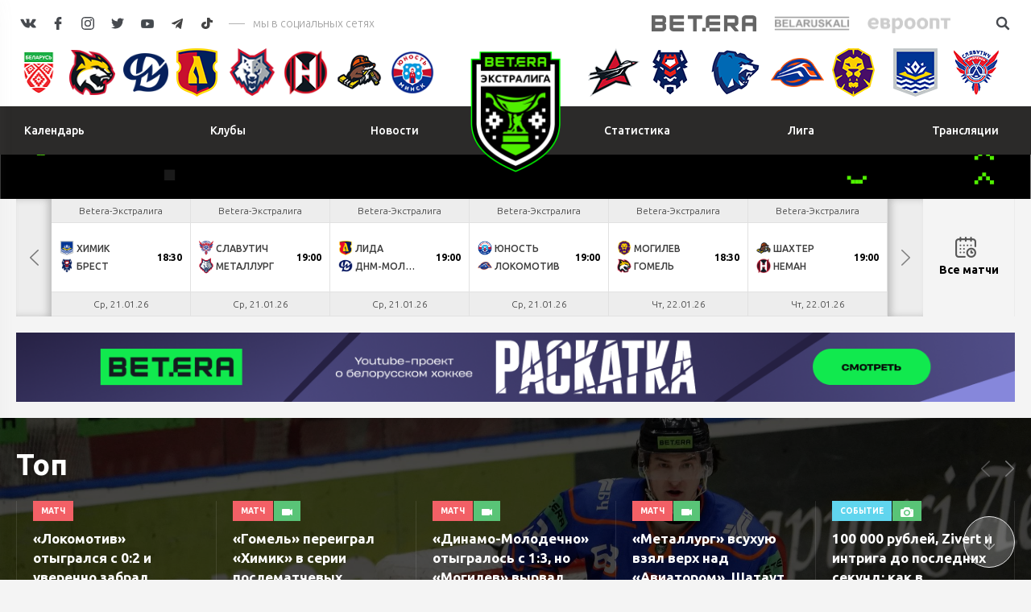

--- FILE ---
content_type: text/html; charset=UTF-8
request_url: https://extra.hockey.by/
body_size: 25695
content:
    <!DOCTYPE html>
    <html lang="ru">
    <head>

        <title>Экстралига</title>
        <meta http-equiv="X-UA-Compatible" content="IE=edge">
        <meta name="viewport" content="width=device-width, initial-scale=1"/>
        <meta name="format-detection" content="telephone=no"/>
        <link rel="shortcut icon" type="image/png" href="/upload/uf/28a/vjpfp19y4nfv64sav42qhsiesl44a18r/112_logo-fav.png"/>
                <meta http-equiv="Content-Type" content="text/html; charset=UTF-8" />
<script data-skip-moving="true">(function(w, d, n) {var cl = "bx-core";var ht = d.documentElement;var htc = ht ? ht.className : undefined;if (htc === undefined || htc.indexOf(cl) !== -1){return;}var ua = n.userAgent;if (/(iPad;)|(iPhone;)/i.test(ua)){cl += " bx-ios";}else if (/Windows/i.test(ua)){cl += ' bx-win';}else if (/Macintosh/i.test(ua)){cl += " bx-mac";}else if (/Linux/i.test(ua) && !/Android/i.test(ua)){cl += " bx-linux";}else if (/Android/i.test(ua)){cl += " bx-android";}cl += (/(ipad|iphone|android|mobile|touch)/i.test(ua) ? " bx-touch" : " bx-no-touch");cl += w.devicePixelRatio && w.devicePixelRatio >= 2? " bx-retina": " bx-no-retina";if (/AppleWebKit/.test(ua)){cl += " bx-chrome";}else if (/Opera/.test(ua)){cl += " bx-opera";}else if (/Firefox/.test(ua)){cl += " bx-firefox";}ht.className = htc ? htc + " " + cl : cl;})(window, document, navigator);</script>


<link href="/bitrix/components/dds-group/statistic.tournir.table_all_in_one/templates/main/style.css?165814095045" type="text/css"  rel="stylesheet" />
<link href="/local/templates/extra_index/css/normalize.min.css?15843571541842" type="text/css"  data-template-style="true"  rel="stylesheet" />
<link href="/local/templates/extra_index/css/jquery.formstyler.min.css?15843571541783" type="text/css"  data-template-style="true"  rel="stylesheet" />
<link href="/local/templates/extra_index/css/magnific-popup.css?15843571546959" type="text/css"  data-template-style="true"  rel="stylesheet" />
<link href="/local/templates/extra_index/css/slick.css?15843571541729" type="text/css"  data-template-style="true"  rel="stylesheet" />
<link href="/local/templates/extra_index/css/lightgallery.css?158435715424758" type="text/css"  data-template-style="true"  rel="stylesheet" />
<link href="/local/templates/extra_index/css/calendar.css?164120340824466" type="text/css"  data-template-style="true"  rel="stylesheet" />
<link href="/local/templates/extra_index/css/style.css?1679465242204845" type="text/css"  data-template-style="true"  rel="stylesheet" />
<link href="/local/templates/extra_index/css/costume.css?16794648145537" type="text/css"  data-template-style="true"  rel="stylesheet" />
<link href="/local/templates/extra_index/css/resp.css?168180437435636" type="text/css"  data-template-style="true"  rel="stylesheet" />
<link href="/local/templates/extra_index/css/extra.css?16794610761938" type="text/css"  data-template-style="true"  rel="stylesheet" />
<link href="/local/templates/extra_index/css/playoff.css?16794636134915" type="text/css"  data-template-style="true"  rel="stylesheet" />







<link href="https://fonts.googleapis.com/css?family=Ubuntu:300,300i,400,400i,500,500i,700&amp;subset=cyrillic" rel="stylesheet">
<link rel="stylesheet" href="//cdnjs.cloudflare.com/ajax/libs/jquery-datetimepicker/2.5.20/jquery.datetimepicker.min.css" />
<style>
            .h-mid {
    background: #2b2a29;
}
.f-menu a:hover {
    border-bottom-color:!important
}
#resultVote{
 border-bottom-color:!important;
}

.btn{
    background-color: !important;
    border-color:!important;
}
.btn:hover{
    background-color: !important;
    border-color:!important;
}
.label-square:hover {
    background: !important;
    border-color: !important;
}
a:hover{
color:!important;
 border-bottom-color:!important;
}
   a.load-more{
            background-color: initial!important;
            border-color:#d2d2d2!important;
        }
    a.load-more:hover {
    background-color: #198537!important;
    border-color: #198537!important;
      
}
 a.load-more:active {
    background-color: #2cd85c!important;
    border-color: #2cd85c!important;
    }
.radio-slider{
 background-color: !important;
}
.light-menu a.active, .light-menu a.selected {
    border-bottom-color: !important;
}
.label-square{
border: 1px solid !important;
}
a.load-more:hover{
 background: !important;
    border-color: !important;
}
.label-square:hover{
border: 1px solid !important;
}
.to-store-descr{
 background:!important;
}
.goods-item .descr {
 
    background:!important;
    }
    .btn.bordered, a.btn.bordered {
    border: 1px solid #e9e9e9!important;
   
}
    .bordered{
     background:initial!important;
      border-color:initial!important;
    }
      .btn.bordered:hover, a.btn.bordered:hover{
            background-color: initial!important;
            border-color:!important;
            color:!important
        }
        .slick-dots .slick-active button{
         background:!important;
        }
</style>



                
        

        <meta property="og:image" content="/cache/upload/uf/e82/78yyycqekqawbqaxjib4fwsiz4hla5jr/112_logo-100x100.png" />
        <!--[if lt IE 9]>
                <![endif]-->
    </head>
<body>
    
<div id="wrapper" class="wrapper">
    <header class="header extra" id="header">

        <div class="h-top">
            <div class="inner">
                <div class="flex valign-center align-justify">

                    <div class="h-top-socials">
                                                    <a href="https://vk.com/hockey_bel" target="_blank">
                                <svg class="sprite s-vk">
                                    <use xlink:href="/local/templates/extra_index/svg/svg/symbols.svg#s-vk">
                                    </use>
                                </svg>
                            </a>
                                                                            <a href="https://www.facebook.com/hockey.by" target="_blank">
                                <svg class="sprite s-fb">
                                    <use xlink:href="/local/templates/extra_index/svg/svg/symbols.svg#s-fb">
                                    </use>
                                </svg>
                            </a>
                                                                            <a href="https://www.instagram.com/hockey.by/" target="_blank">
                                <svg class="sprite s-insta">
                                    <use xlink:href="/local/templates/extra_index/svg/svg/symbols.svg#s-insta">
                                    </use>
                                </svg>
                            </a>
                        
                                                    <a href="https://twitter.com/hockey_blr" target="_blank">
                                <svg class="sprite s-tw">
                                    <use xlink:href="/local/templates/extra_index/svg/svg/symbols.svg#s-tw">
                                    </use>
                                </svg>
                            </a>
                                                                            <a href="https://www.youtube.com/channel/UCZ656FSO-sWqPnQfJOLlHhg" target="_blank" class="header-yt">
                                <i></i>
                                <svg class="sprite s-tw">
                                    <use xlink:href="/local/templates/extra_index/svg/svg/symbols.svg#s-tw">
                                    </use>
                                </svg>
                            </a>
                                                                            <a href="https://t.me/hockeyby" class="header-tg" target="_blank"><i class="icon"></i></a>
                                                                            <a href="https://vm.tiktok.com/ZSC2VxtT/" class="header-tik" target="_blank"><i class="icon"></i></a>
                                                                            <span class="s-title">мы в социальных сетях</span>
                                            </div>


                    <div class="h-top-partners">
                        <div class="flex align-right valign-center">
                            
	<div class="h-partners">
        			<div class="item" id="bx_3218110189_247611">
				<a target="_blank" href="https://pm.by/ru/">
					<img src="/upload/iblock/754/e1rekadsyo29ajxtesa0tealpl3ztje0/betera_black_hor.png" alt="alt">
				</a>
			</div>
        			<div class="item" id="bx_3218110189_118944">
				<a target="_blank" href="https://belaruskali.by">
					<img src="/upload/iblock/5ba/tpldty4s7tzx8wgeyt0i1r132s88qzss/%D0%B1%D0%B5%D0%BB%D0%B0%D1%80%D1%83%D1%81%D1%8C%D0%BA%D0%B0%D0%BB%D0%B8%D0%B9.png" alt="alt">
				</a>
			</div>
        			<div class="item" id="bx_3218110189_118942">
				<a target="_blank" href="https://evroopt.by">
					<img src="/upload/iblock/242/x96a5shsemjevqm4tgq70gul1o4jffnu/%D0%B5%D0%B2%D1%80%D0%BE%D0%BE%D0%BF%D1%82.png" alt="alt">
				</a>
			</div>
        
	</div><!--.h-partners-->
                            
                            <a href="/search/" class="search-toggler">
                                <svg class="sprite svg-search">
                                    <use xlink:href="/local/templates/extra_index/svg/svg/symbols.svg#glass">
                                </svg>
                            </a>

                        </div>
                    </div>

                </div>
            </div>
        </div><!--.h-top-->

        
<div class="h-teams">
    <div class="inner">
        <div class="flex align-justify valign-center">
            <div class="h-teams-left">
                <div class="flex valign-center">

                    	
                    <div class="team-logo" id="bx_651765591_135291">
                        <a href="https://hockey.by">
                            <img src="/cache/upload/iblock/57d/logo-57x56.png" alt="Федерация хоккея">
                            <span class="team-hint">Федерация хоккея</span>
                        </a>
                    </div>

                    	
                    <div class="team-logo" id="bx_651765591_135277">
                        <a href="https://gomel.hockey.by/">
                            <img src="/upload/iblock/8e6/Gomel.png" alt="Гомель">
                            <span class="team-hint">Гомель</span>
                        </a>
                    </div>

                    	
                    <div class="team-logo" id="bx_651765591_135290">
                        <a href="https://hcmolodechno.hockey.by/">
                            <img src="/upload/iblock/77c/Molodechno.png" alt="Динамо-Молодечно">
                            <span class="team-hint">Динамо-Молодечно</span>
                        </a>
                    </div>

                    	
                    <div class="team-logo" id="bx_651765591_135289">
                        <a href="https://lida.hockey.by/">
                            <img src="/upload/iblock/bd4/Lida.png" alt="Лида">
                            <span class="team-hint">Лида</span>
                        </a>
                    </div>

                    	
                    <div class="team-logo" id="bx_651765591_135287">
                        <a href="https://metallurg.hockey.by/">
                            <img src="/upload/iblock/1f4/Metallurg-RGB.png" alt="Металлург">
                            <span class="team-hint">Металлург</span>
                        </a>
                    </div>

                    	
                    <div class="team-logo" id="bx_651765591_135276">
                        <a href="https://neman.hockey.by/">
                            <img src="/upload/iblock/d8c/Grodno.png" alt="Неман">
                            <span class="team-hint">Неман</span>
                        </a>
                    </div>

                    	
                    <div class="team-logo" id="bx_651765591_135279">
                        <a href="https://shahter.hockey.by/">
                            <img src="/upload/iblock/0fe/Shahter-RGB.png" alt="Шахтер">
                            <span class="team-hint">Шахтер</span>
                        </a>
                    </div>

                    	
                    <div class="team-logo" id="bx_651765591_135278">
                        <a href="https://junost.hockey.by/">
                            <img src="/upload/iblock/7e1/Yunost-Main-RGB.png" alt="Юность">
                            <span class="team-hint">Юность</span>
                        </a>
                    </div>

                                    </div>
            </div><!--.h-teams-left-->

            <div class="h-teams-right">
                <div class="flex valign-center">
                                        
                            <div class="team-logo" id="bx_651765591_135283">
                                <a href="https://baranovichi.hockey.by/">
                                    <img src="/upload/iblock/b56/Aviator.png" alt="Авиатор">
                                    <span class="team-hint">Авиатор</span>
                                </a>
                            </div>

                                        
                            <div class="team-logo" id="bx_651765591_135288">
                                <a href="https://brest.hockey.by/">
                                    <img src="/upload/iblock/cc4/Brest.png" alt="Брест">
                                    <span class="team-hint">Брест</span>
                                </a>
                            </div>

                                        
                            <div class="team-logo" id="bx_651765591_135280">
                                <a href="https://vitebsk.hockey.by">
                                    <img src="/upload/iblock/7e6/Vitebsk1.png" alt="Витебск">
                                    <span class="team-hint">Витебск</span>
                                </a>
                            </div>

                                        
                            <div class="team-logo" id="bx_651765591_135282">
                                <a href="https://lokomotiv.hockey.by/">
                                    <img src="/upload/iblock/49f/Orsha.png" alt="Локомотив">
                                    <span class="team-hint">Локомотив</span>
                                </a>
                            </div>

                                        
                            <div class="team-logo" id="bx_651765591_135286">
                                <a href="https://mogilev.hockey.by/">
                                    <img src="/upload/iblock/3bb/Mogilev.png" alt="Могилев">
                                    <span class="team-hint">Могилев</span>
                                </a>
                            </div>

                                        
                            <div class="team-logo" id="bx_651765591_135285">
                                <a href="https://hchimik.hockey.by/">
                                    <img src="/upload/iblock/05e/Himik.png" alt="Химик">
                                    <span class="team-hint">Химик</span>
                                </a>
                            </div>

                                        
                            <div class="team-logo" id="bx_651765591_309539">
                                <a href="https://slavutich.hockey.by/">
                                    <img src="/upload/iblock/bda/nsnewoot627ze2etxf98yaf8lzkh9w26/slavutich-logo-min.png" alt="Славутич">
                                    <span class="team-hint">Славутич</span>
                                </a>
                            </div>

                                    </div>
            </div><!--.h-teams-right-->
        </div>
    </div>
</div>

        <div class="h-mid">
	<div class="inner">
		<div class="flex align-justify valign-center">
            <div class="h-mid-logo">
                <a class="logo " href="/">
                                        <img  src="/upload/uf/e82/78yyycqekqawbqaxjib4fwsiz4hla5jr/112_logo.png" alt="">
                </a>
            </div>
            						<ul class="h-menu h-menu-left">
                            								<li id="bx_1847241719_2836">
									<a href="/calendar/" ><span>Календарь</span></a>

                                    								</li>


                                								<li id="bx_1847241719_2837">
									<a href="/clubs/" ><span>Клубы</span></a>

                                    								</li>


                                								<li id="bx_1847241719_2838">
									<a href="/news/" ><span>Новости</span></a>

                                    								</li>


                                						</ul>
                    						<ul class="h-menu h-menu-right">
                            								<li id="bx_1847241719_2839">
									<a href="https://hockey.by/statistic/bombardiers/?division=266" ><span>Статистика</span></a>

                                    								</li>


                                								<li id="bx_1847241719_2954">
									<a href="/liga/history/" ><span>Лига</span></a>

                                    
										<ul>
                                            												<li><a href="/liga/history/">История</a></li>
                                            												<li><a href="/liga/docs/">Документы</a></li>
                                            												<li><a href="/liga/awards/">Награды</a></li>
                                            
										</ul>
                                    								</li>


                                								<li id="bx_1847241719_2841">
									<a href="/online/ekstraliga/" ><span>Трансляции</span></a>

                                    								</li>


                                						</ul>
                    		</div>
	</div>
</div><!--.h-mid-->
            </header>

    <div id="middle">
    <div id="container" class="container">

 
    <div class="inner">












</div><!--.inner-->

<div class="layouts-wrapper layout-with-bg" style="background-image: url(/upload/uf/4de/1z0qpq2ib4w5ucuy74iu4itqsvmqpoko/1910_1093.png);">
    <div class="layouts-inner">

        <div class="section main-layout">
            
                        
    <div class="h-bottom">
        <div class="inner inner-matches">
            <div class="h-new-schedule">
                <div class="slick-new-schedule">

                                                                    
                        <div class="hsc-item hsc-completed" id="bx_2553667838_357182" data-time="16.01.26">


                            
                            <a href="https://hockey.by/gamecenter/357182/" class="hsc-link" target="_blank" >
                                <div class="hsc-league">Betera-Экстралига</div>
                                <div class="hsc-match">
                                    
                                                                        <div class="hsc-links">
                                        <div><a href="https://hockey.by/gamecenter/357182/#game-tab-3" target="_blank">Видео</a></div>
                                                                                <div><a href="https://hockey.by/gamecenter/357182/#game-tab-5" target="_blank">Протокол</a></div>
                                                                            </div>
                                                                        <div class="hsc-team  hsc-winner">
                                                                                    <img src="/upload/iblock/d17/tb6tqsbv09lkehfezvjdf9862jmv6mwd/Без названия (29).png" alt="alt" class="hsc-team-logo">
                                        

                                        <span class="hsc-team-name">Брест</span>
                                                                                    <span class="hsc-team-points">4</span>
                                                                            </div>
                                    <div class="hsc-team  hsc-winner">
                                                                                    <img src="/upload/iblock/c93/c935df386807567e65b309cb44c9eae1.png" alt="alt" class="hsc-team-logo">
                                                                                <span class="hsc-team-name">Юность</span>
                                                                                    <span class="hsc-team-points">3</span>
                                                                            </div>
                                                                            <div class="hsc-match-extd">
                                            <div class="hsc-match-circle"> Бул</div>
                                        </div>
                                                                    </div>
                                                                                                                                                                                    <div class="hsc-date">Пт, 16.01.26</div>
                                                            </a>
                        </div>

                                                                    
                        <div class="hsc-item hsc-completed" id="bx_2553667838_357186" data-time="17.01.26">


                            
                            <a href="https://hockey.by/gamecenter/357186/" class="hsc-link" target="_blank" >
                                <div class="hsc-league">Betera-Экстралига</div>
                                <div class="hsc-match">
                                    
                                                                        <div class="hsc-links">
                                        <div><a href="https://hockey.by/gamecenter/357186/#game-tab-3" target="_blank">Видео</a></div>
                                                                                <div><a href="https://hockey.by/gamecenter/357186/#game-tab-5" target="_blank">Протокол</a></div>
                                                                            </div>
                                                                        <div class="hsc-team  ">
                                                                                    <img src="/upload/iblock/2e5/8vqi8pu7d1o0m321oo4lww2u064xftks/2345.png" alt="alt" class="hsc-team-logo">
                                        

                                        <span class="hsc-team-name">Локомотив</span>
                                                                                    <span class="hsc-team-points">4</span>
                                                                            </div>
                                    <div class="hsc-team ">
                                                                                    <img src="/upload/iblock/bad/n148ev8oa241mwm718v0f8bep1hm4xrl/slavutich-logo.png" alt="alt" class="hsc-team-logo">
                                                                                <span class="hsc-team-name">Славутич</span>
                                                                                    <span class="hsc-team-points">5</span>
                                                                            </div>
                                                                            <div class="hsc-match-extd">
                                            <div class="hsc-match-circle"> Бул</div>
                                        </div>
                                                                    </div>
                                                                                                                                                                                    <div class="hsc-date">Сб, 17.01.26</div>
                                                            </a>
                        </div>

                                                                    
                        <div class="hsc-item hsc-completed" id="bx_2553667838_357188" data-time="17.01.26">


                            
                            <a href="https://hockey.by/gamecenter/357188/" class="hsc-link" target="_blank" >
                                <div class="hsc-league">Betera-Экстралига</div>
                                <div class="hsc-match">
                                    
                                                                        <div class="hsc-links">
                                        <div><a href="https://hockey.by/gamecenter/357188/#game-tab-3" target="_blank">Видео</a></div>
                                                                                <div><a href="https://hockey.by/gamecenter/357188/#game-tab-5" target="_blank">Протокол</a></div>
                                                                            </div>
                                                                        <div class="hsc-team  hsc-winner">
                                                                                    <img src="/upload/iblock/3c1/3c11145121f7db55d5a9c897e81b3f99.png" alt="alt" class="hsc-team-logo">
                                        

                                        <span class="hsc-team-name">Неман</span>
                                                                                    <span class="hsc-team-points">4</span>
                                                                            </div>
                                    <div class="hsc-team  hsc-winner">
                                                                                    <img src="/upload/iblock/c10/pig2msi8ykandwya0qdvsapc457zceyi/456.png" alt="alt" class="hsc-team-logo">
                                                                                <span class="hsc-team-name">Химик</span>
                                                                                    <span class="hsc-team-points">0</span>
                                                                            </div>
                                                                    </div>
                                                                                                                                                                                    <div class="hsc-date">Сб, 17.01.26</div>
                                                            </a>
                        </div>

                                                                    
                        <div class="hsc-item hsc-completed" id="bx_2553667838_357190" data-time="17.01.26">


                            
                            <a href="https://hockey.by/gamecenter/357190/" class="hsc-link" target="_blank" >
                                <div class="hsc-league">Betera-Экстралига</div>
                                <div class="hsc-match">
                                    
                                                                        <div class="hsc-links">
                                        <div><a href="https://hockey.by/gamecenter/357190/#game-tab-3" target="_blank">Видео</a></div>
                                                                                <div><a href="https://hockey.by/gamecenter/357190/#game-tab-5" target="_blank">Протокол</a></div>
                                                                            </div>
                                                                        <div class="hsc-team  ">
                                                                                    <img src="/upload/iblock/b93/txg9uf9wfz0lkwulr3x2gnifm4zm7mxu/Гомель1.png" alt="alt" class="hsc-team-logo">
                                        

                                        <span class="hsc-team-name">Гомель</span>
                                                                                    <span class="hsc-team-points">1</span>
                                                                            </div>
                                    <div class="hsc-team ">
                                                                                    <img src="/upload/iblock/b32/ij6ijsgo4zqdyhx40jo6bhafvl9spci3/12345.png" alt="alt" class="hsc-team-logo">
                                                                                <span class="hsc-team-name">Шахтер</span>
                                                                                    <span class="hsc-team-points">2</span>
                                                                            </div>
                                                                    </div>
                                                                                                                                                                                    <div class="hsc-date">Сб, 17.01.26</div>
                                                            </a>
                        </div>

                                                                    
                        <div class="hsc-item hsc-completed" id="bx_2553667838_357192" data-time="18.01.26">


                            
                            <a href="https://hockey.by/gamecenter/357192/" class="hsc-link" target="_blank" >
                                <div class="hsc-league">Betera-Экстралига</div>
                                <div class="hsc-match">
                                    
                                                                        <div class="hsc-links">
                                        <div><a href="https://hockey.by/gamecenter/357192/#game-tab-3" target="_blank">Видео</a></div>
                                                                                <div><a href="https://hockey.by/gamecenter/357192/#game-tab-5" target="_blank">Протокол</a></div>
                                                                            </div>
                                                                        <div class="hsc-team  hsc-winner">
                                                                                    <img src="/upload/iblock/a40/deaag5wqmmwunfyv1q95wcgra9oxo74x/Без имени-1.png" alt="alt" class="hsc-team-logo">
                                        

                                        <span class="hsc-team-name">ДНМ-Молодечно</span>
                                                                                    <span class="hsc-team-points">5</span>
                                                                            </div>
                                    <div class="hsc-team  hsc-winner">
                                                                                    <img src="/upload/iblock/92c/ieddtuhvxxs5odez4hublbj3y7e0e5cd/Без названия (49).png" alt="alt" class="hsc-team-logo">
                                                                                <span class="hsc-team-name">Авиатор</span>
                                                                                    <span class="hsc-team-points">2</span>
                                                                            </div>
                                                                    </div>
                                                                                                                                                                                    <div class="hsc-date">Вс, 18.01.26</div>
                                                            </a>
                        </div>

                                                                    
                        <div class="hsc-item hsc-completed" id="bx_2553667838_357198" data-time="18.01.26">


                            
                            <a href="https://hockey.by/gamecenter/357198/" class="hsc-link" target="_blank" >
                                <div class="hsc-league">Betera-Экстралига</div>
                                <div class="hsc-match">
                                    
                                                                        <div class="hsc-links">
                                        <div><a href="https://hockey.by/gamecenter/357198/#game-tab-3" target="_blank">Видео</a></div>
                                                                                <div><a href="https://hockey.by/gamecenter/357198/#game-tab-5" target="_blank">Протокол</a></div>
                                                                            </div>
                                                                        <div class="hsc-team  hsc-winner">
                                                                                    <img src="/upload/iblock/361/3614c3f3bd3308999afc6d3047ae73c0.png" alt="alt" class="hsc-team-logo">
                                        

                                        <span class="hsc-team-name">Витебск</span>
                                                                                    <span class="hsc-team-points">6</span>
                                                                            </div>
                                    <div class="hsc-team  hsc-winner">
                                                                                    <img src="/upload/iblock/02d/y9f6oqpi65n73eb2oe8qzma8enhl1fsz/567.png" alt="alt" class="hsc-team-logo">
                                                                                <span class="hsc-team-name">Могилев</span>
                                                                                    <span class="hsc-team-points">2</span>
                                                                            </div>
                                                                    </div>
                                                                                                                                                                                    <div class="hsc-date">Вс, 18.01.26</div>
                                                            </a>
                        </div>

                                                                    
                        <div class="hsc-item hsc-completed" id="bx_2553667838_357196" data-time="18.01.26">


                            
                            <a href="https://hockey.by/gamecenter/357196/" class="hsc-link" target="_blank" >
                                <div class="hsc-league">Betera-Экстралига</div>
                                <div class="hsc-match">
                                    
                                                                        <div class="hsc-links">
                                        <div><a href="https://hockey.by/gamecenter/357196/#game-tab-3" target="_blank">Видео</a></div>
                                                                                <div><a href="https://hockey.by/gamecenter/357196/#game-tab-5" target="_blank">Протокол</a></div>
                                                                            </div>
                                                                        <div class="hsc-team  ">
                                                                                    <img src="/upload/iblock/d17/tb6tqsbv09lkehfezvjdf9862jmv6mwd/Без названия (29).png" alt="alt" class="hsc-team-logo">
                                        

                                        <span class="hsc-team-name">Брест</span>
                                                                                    <span class="hsc-team-points">1</span>
                                                                            </div>
                                    <div class="hsc-team ">
                                                                                    <img src="/upload/iblock/c93/c935df386807567e65b309cb44c9eae1.png" alt="alt" class="hsc-team-logo">
                                                                                <span class="hsc-team-name">Юность</span>
                                                                                    <span class="hsc-team-points">2</span>
                                                                            </div>
                                                                    </div>
                                                                                                                                                                                    <div class="hsc-date">Вс, 18.01.26</div>
                                                            </a>
                        </div>

                                                                    
                        <div class="hsc-item hsc-completed" id="bx_2553667838_357194" data-time="18.01.26">


                            
                            <a href="https://hockey.by/gamecenter/357194/" class="hsc-link" target="_blank" >
                                <div class="hsc-league">Betera-Экстралига</div>
                                <div class="hsc-match">
                                    
                                                                        <div class="hsc-links">
                                        <div><a href="https://hockey.by/gamecenter/357194/#game-tab-3" target="_blank">Видео</a></div>
                                                                                <div><a href="https://hockey.by/gamecenter/357194/#game-tab-5" target="_blank">Протокол</a></div>
                                                                            </div>
                                                                        <div class="hsc-team  ">
                                                                                    <img src="/upload/iblock/181/181d0fcf734102174ea0fa177c215689.png" alt="alt" class="hsc-team-logo">
                                        

                                        <span class="hsc-team-name">Металлург</span>
                                                                                    <span class="hsc-team-points">1</span>
                                                                            </div>
                                    <div class="hsc-team ">
                                                                                    <img src="/upload/iblock/21d/ybrvgjlfk6yq2sdmkuy8pjtjit02kift/345.png" alt="alt" class="hsc-team-logo">
                                                                                <span class="hsc-team-name">Лида</span>
                                                                                    <span class="hsc-team-points">2</span>
                                                                            </div>
                                                                    </div>
                                                                                                                                                                                    <div class="hsc-date">Вс, 18.01.26</div>
                                                            </a>
                        </div>

                                                                    
                        <div class="hsc-item " id="bx_2553667838_357200" data-time="21.01.26">


                            
                            <a href="https://hockey.by/gamecenter/357200/" class="hsc-link" target="_blank" >
                                <div class="hsc-league">Betera-Экстралига</div>
                                <div class="hsc-match">
                                    
                                                                        <div class="hsc-team  ">
                                                                                    <img src="/upload/iblock/c10/pig2msi8ykandwya0qdvsapc457zceyi/456.png" alt="alt" class="hsc-team-logo">
                                        

                                        <span class="hsc-team-name">Химик</span>
                                                                            </div>
                                    <div class="hsc-team ">
                                                                                    <img src="/upload/iblock/d17/tb6tqsbv09lkehfezvjdf9862jmv6mwd/Без названия (29).png" alt="alt" class="hsc-team-logo">
                                                                                <span class="hsc-team-name">Брест</span>
                                                                            </div>
                                                                            <div class="hsc-match-extd">
                                            <div class="hsc-match-time">18:30</div>
                                        </div>
                                                                        </div>
                                                                                                                                                                                    <div class="hsc-date">Ср, 21.01.26</div>
                                                            </a>
                        </div>

                                                                    
                        <div class="hsc-item " id="bx_2553667838_357202" data-time="21.01.26">


                            
                            <a href="https://hockey.by/gamecenter/357202/" class="hsc-link" target="_blank" >
                                <div class="hsc-league">Betera-Экстралига</div>
                                <div class="hsc-match">
                                    
                                                                        <div class="hsc-team  ">
                                                                                    <img src="/upload/iblock/bad/n148ev8oa241mwm718v0f8bep1hm4xrl/slavutich-logo.png" alt="alt" class="hsc-team-logo">
                                        

                                        <span class="hsc-team-name">Славутич</span>
                                                                            </div>
                                    <div class="hsc-team ">
                                                                                    <img src="/upload/iblock/181/181d0fcf734102174ea0fa177c215689.png" alt="alt" class="hsc-team-logo">
                                                                                <span class="hsc-team-name">Металлург</span>
                                                                            </div>
                                                                            <div class="hsc-match-extd">
                                            <div class="hsc-match-time">19:00</div>
                                        </div>
                                                                        </div>
                                                                                                                                                                                    <div class="hsc-date">Ср, 21.01.26</div>
                                                            </a>
                        </div>

                                                                    
                        <div class="hsc-item " id="bx_2553667838_357204" data-time="21.01.26">


                            
                            <a href="https://hockey.by/gamecenter/357204/" class="hsc-link" target="_blank" >
                                <div class="hsc-league">Betera-Экстралига</div>
                                <div class="hsc-match">
                                    
                                                                        <div class="hsc-team  ">
                                                                                    <img src="/upload/iblock/21d/ybrvgjlfk6yq2sdmkuy8pjtjit02kift/345.png" alt="alt" class="hsc-team-logo">
                                        

                                        <span class="hsc-team-name">Лида</span>
                                                                            </div>
                                    <div class="hsc-team ">
                                                                                    <img src="/upload/iblock/a40/deaag5wqmmwunfyv1q95wcgra9oxo74x/Без имени-1.png" alt="alt" class="hsc-team-logo">
                                                                                <span class="hsc-team-name">ДНМ-Молодечно</span>
                                                                            </div>
                                                                            <div class="hsc-match-extd">
                                            <div class="hsc-match-time">19:00</div>
                                        </div>
                                                                        </div>
                                                                                                                                                                                    <div class="hsc-date">Ср, 21.01.26</div>
                                                            </a>
                        </div>

                                                                    
                        <div class="hsc-item " id="bx_2553667838_357206" data-time="21.01.26">


                            
                            <a href="https://hockey.by/gamecenter/357206/" class="hsc-link" target="_blank" >
                                <div class="hsc-league">Betera-Экстралига</div>
                                <div class="hsc-match">
                                    
                                                                        <div class="hsc-team  ">
                                                                                    <img src="/upload/iblock/c93/c935df386807567e65b309cb44c9eae1.png" alt="alt" class="hsc-team-logo">
                                        

                                        <span class="hsc-team-name">Юность</span>
                                                                            </div>
                                    <div class="hsc-team ">
                                                                                    <img src="/upload/iblock/2e5/8vqi8pu7d1o0m321oo4lww2u064xftks/2345.png" alt="alt" class="hsc-team-logo">
                                                                                <span class="hsc-team-name">Локомотив</span>
                                                                            </div>
                                                                            <div class="hsc-match-extd">
                                            <div class="hsc-match-time">19:00</div>
                                        </div>
                                                                        </div>
                                                                                                                                                                                    <div class="hsc-date">Ср, 21.01.26</div>
                                                            </a>
                        </div>

                                                                    
                        <div class="hsc-item " id="bx_2553667838_357208" data-time="22.01.26">


                            
                            <a href="https://hockey.by/gamecenter/357208/" class="hsc-link" target="_blank" >
                                <div class="hsc-league">Betera-Экстралига</div>
                                <div class="hsc-match">
                                    
                                                                        <div class="hsc-team  ">
                                                                                    <img src="/upload/iblock/02d/y9f6oqpi65n73eb2oe8qzma8enhl1fsz/567.png" alt="alt" class="hsc-team-logo">
                                        

                                        <span class="hsc-team-name">Могилев</span>
                                                                            </div>
                                    <div class="hsc-team ">
                                                                                    <img src="/upload/iblock/b93/txg9uf9wfz0lkwulr3x2gnifm4zm7mxu/Гомель1.png" alt="alt" class="hsc-team-logo">
                                                                                <span class="hsc-team-name">Гомель</span>
                                                                            </div>
                                                                            <div class="hsc-match-extd">
                                            <div class="hsc-match-time">18:30</div>
                                        </div>
                                                                        </div>
                                                                                                                                                                                    <div class="hsc-date">Чт, 22.01.26</div>
                                                            </a>
                        </div>

                                                                    
                        <div class="hsc-item " id="bx_2553667838_357210" data-time="22.01.26">


                            
                            <a href="https://hockey.by/gamecenter/357210/" class="hsc-link" target="_blank" >
                                <div class="hsc-league">Betera-Экстралига</div>
                                <div class="hsc-match">
                                    
                                                                        <div class="hsc-team  ">
                                                                                    <img src="/upload/iblock/b32/ij6ijsgo4zqdyhx40jo6bhafvl9spci3/12345.png" alt="alt" class="hsc-team-logo">
                                        

                                        <span class="hsc-team-name">Шахтер</span>
                                                                            </div>
                                    <div class="hsc-team ">
                                                                                    <img src="/upload/iblock/3c1/3c11145121f7db55d5a9c897e81b3f99.png" alt="alt" class="hsc-team-logo">
                                                                                <span class="hsc-team-name">Неман</span>
                                                                            </div>
                                                                            <div class="hsc-match-extd">
                                            <div class="hsc-match-time">19:00</div>
                                        </div>
                                                                        </div>
                                                                                                                                                                                    <div class="hsc-date">Чт, 22.01.26</div>
                                                            </a>
                        </div>

                                                                    
                        <div class="hsc-item " id="bx_2553667838_357212" data-time="22.01.26">


                            
                            <a href="https://hockey.by/gamecenter/357212/" class="hsc-link" target="_blank" >
                                <div class="hsc-league">Betera-Экстралига</div>
                                <div class="hsc-match">
                                    
                                                                        <div class="hsc-team  ">
                                                                                    <img src="/upload/iblock/92c/ieddtuhvxxs5odez4hublbj3y7e0e5cd/Без названия (49).png" alt="alt" class="hsc-team-logo">
                                        

                                        <span class="hsc-team-name">Авиатор</span>
                                                                            </div>
                                    <div class="hsc-team ">
                                                                                    <img src="/upload/iblock/361/3614c3f3bd3308999afc6d3047ae73c0.png" alt="alt" class="hsc-team-logo">
                                                                                <span class="hsc-team-name">Витебск</span>
                                                                            </div>
                                                                            <div class="hsc-match-extd">
                                            <div class="hsc-match-time">19:00</div>
                                        </div>
                                                                        </div>
                                                                                                                                                                                    <div class="hsc-date">Чт, 22.01.26</div>
                                                            </a>
                        </div>

                                                                    
                        <div class="hsc-item " id="bx_2553667838_357214" data-time="23.01.26">


                            
                            <a href="https://hockey.by/gamecenter/357214/" class="hsc-link" target="_blank" >
                                <div class="hsc-league">Betera-Экстралига</div>
                                <div class="hsc-match">
                                    
                                                                        <div class="hsc-team  ">
                                                                                    <img src="/upload/iblock/c10/pig2msi8ykandwya0qdvsapc457zceyi/456.png" alt="alt" class="hsc-team-logo">
                                        

                                        <span class="hsc-team-name">Химик</span>
                                                                            </div>
                                    <div class="hsc-team ">
                                                                                    <img src="/upload/iblock/d17/tb6tqsbv09lkehfezvjdf9862jmv6mwd/Без названия (29).png" alt="alt" class="hsc-team-logo">
                                                                                <span class="hsc-team-name">Брест</span>
                                                                            </div>
                                                                            <div class="hsc-match-extd">
                                            <div class="hsc-match-time">18:30</div>
                                        </div>
                                                                        </div>
                                                                                                                                                                                    <div class="hsc-date">Пт, 23.01.26</div>
                                                            </a>
                        </div>

                                                                    
                        <div class="hsc-item " id="bx_2553667838_357216" data-time="23.01.26">


                            
                            <a href="https://hockey.by/gamecenter/357216/" class="hsc-link" target="_blank" >
                                <div class="hsc-league">Betera-Экстралига</div>
                                <div class="hsc-match">
                                    
                                                                        <div class="hsc-team  ">
                                                                                    <img src="/upload/iblock/bad/n148ev8oa241mwm718v0f8bep1hm4xrl/slavutich-logo.png" alt="alt" class="hsc-team-logo">
                                        

                                        <span class="hsc-team-name">Славутич</span>
                                                                            </div>
                                    <div class="hsc-team ">
                                                                                    <img src="/upload/iblock/181/181d0fcf734102174ea0fa177c215689.png" alt="alt" class="hsc-team-logo">
                                                                                <span class="hsc-team-name">Металлург</span>
                                                                            </div>
                                                                            <div class="hsc-match-extd">
                                            <div class="hsc-match-time">19:00</div>
                                        </div>
                                                                        </div>
                                                                                                                                                                                    <div class="hsc-date">Пт, 23.01.26</div>
                                                            </a>
                        </div>

                                                                    
                        <div class="hsc-item " id="bx_2553667838_357218" data-time="23.01.26">


                            
                            <a href="https://hockey.by/gamecenter/357218/" class="hsc-link" target="_blank" >
                                <div class="hsc-league">Betera-Экстралига</div>
                                <div class="hsc-match">
                                    
                                                                        <div class="hsc-team  ">
                                                                                    <img src="/upload/iblock/21d/ybrvgjlfk6yq2sdmkuy8pjtjit02kift/345.png" alt="alt" class="hsc-team-logo">
                                        

                                        <span class="hsc-team-name">Лида</span>
                                                                            </div>
                                    <div class="hsc-team ">
                                                                                    <img src="/upload/iblock/a40/deaag5wqmmwunfyv1q95wcgra9oxo74x/Без имени-1.png" alt="alt" class="hsc-team-logo">
                                                                                <span class="hsc-team-name">ДНМ-Молодечно</span>
                                                                            </div>
                                                                            <div class="hsc-match-extd">
                                            <div class="hsc-match-time">19:00</div>
                                        </div>
                                                                        </div>
                                                                                                                                                                                    <div class="hsc-date">Пт, 23.01.26</div>
                                                            </a>
                        </div>

                    
                </div><!--.slick-schedule-->
                <div class="to-schedule-link">
                    <a href="https://hockey.by/calendar/">
                        <i class="i-calendar-big"></i>
                        <span>Все матчи</span>
                    </a>
                </div>
            </div>
        </div>
    </div><!--.h-bottom-->


            
                            
        <div class="banner banner-map-2842">
                                              <!--<div class="img-banner">-->
              <a href="https://www.youtube.com/@%D0%A0%D0%B0%D1%81%D0%BA%D0%B0%D1%82%D0%BA%D0%B0" target="_blank"  id="bx_1373509569_118881_laalx"><img src="/upload/iblock/2f5/m7l6rf11u0fhdd16w7hr2q3dzdz8s1op/1290x90.png" alt="БЕТЕРА 1290*90"></a>
              <!--</div>-->
                                    </div>

         
            

<div class="section top-news js-bg-added" >

    <div class="top-news-back" style="background-image: url(/upload/iblock/4ab/h6ybgngtgmt69xk6uho6uuymujj28i16/53.jpg)"></div>
    <div class="inner">

        <div class="h1">Топ</div>

        <div class="slick-top-news">
                        <div class="slick-top-item" data-background="/upload/iblock/4ab/h6ybgngtgmt69xk6uho6uuymujj28i16/53.jpg" id="bx_3485106786_395515">
                <div class="stickers">
                                    
                    <a href="/news/match/" class="sticker  red">Матч</a>
                                    </div>
                <div class="title"><a href="/news/match/news395515.html">«Локомотив» отыгрался с 0:2 и уверенно забрал победу у «Лиды»</a></div>
                <div class="date">
                    <i class="i-clock-gray"></i>04 января 2026 | 16:15                </div>
            </div>
                        <div class="slick-top-item" data-background="/upload/iblock/c46/nytp3wxrm1p0ss3rd0bwmu8ljbb61m3r/33.jpg" id="bx_3485106786_395512">
                <div class="stickers">
                                    
                    <a href="/news/match/" class="sticker  red">Матч</a>
                    <span class="sticker"><i class="i-video"></i></span>                </div>
                <div class="title"><a href="/news/match/news395512.html">«Гомель» переиграл «Химик» в серии послематчевых бросков</a></div>
                <div class="date">
                    <i class="i-clock-gray"></i>04 января 2026 | 15:35                </div>
            </div>
                        <div class="slick-top-item" data-background="/upload/iblock/8e8/8w0n1snyil3oa12t3a40g5k2exoxcuht/5391325907139628588.jpg" id="bx_3485106786_395510">
                <div class="stickers">
                                    
                    <a href="/news/match/" class="sticker  red">Матч</a>
                    <span class="sticker"><i class="i-video"></i></span>                </div>
                <div class="title"><a href="/news/match/news395510.html">«Динамо-Молодечно» отыгралось с 1:3, но «Могилев» вырвал победу по буллитам</a></div>
                <div class="date">
                    <i class="i-clock-gray"></i>04 января 2026 | 15:27                </div>
            </div>
                        <div class="slick-top-item" data-background="/upload/iblock/78b/jxbrzy4m23fnkivupue2ppstitjktkap/IMG_5881.JPG" id="bx_3485106786_395513">
                <div class="stickers">
                                    
                    <a href="/news/match/" class="sticker  red">Матч</a>
                    <span class="sticker"><i class="i-video"></i></span>                </div>
                <div class="title"><a href="/news/match/news395513.html">«Металлург» всухую взял верх над «Авиатором». Шатаут на счету Александра Осипкова</a></div>
                <div class="date">
                    <i class="i-clock-gray"></i>04 января 2026 | 15:16                </div>
            </div>
                        <div class="slick-top-item" data-background="/upload/iblock/925/mech38j6vbe2qkbfmjpzamrz04ygufou/1.JPG" id="bx_3485106786_395299">
                <div class="stickers">
                                    
                    <a href="/news/sobytie/" class="sticker  blue">Событие</a>
                    <span class="sticker"><i class="i-photo"></i></span>                </div>
                <div class="title"><a href="/news/sobytie/news395299.html">100 000 рублей, Zivert и интрига до последних секунд: как в Солигорске прошел долгожданный Матч звезд Betera-Экстралиги</a></div>
                <div class="date">
                    <i class="i-clock-gray"></i>29 декабря 2025 | 18:30                </div>
            </div>
                        <div class="slick-top-item" data-background="/upload/iblock/3d6/9p2a1izx2a2adjpxx5toh3udx1vqfhf1/56.jpeg" id="bx_3485106786_395259">
                <div class="stickers">
                                    
                    <a href="/news/sobytie/" class="sticker  blue">Событие</a>
                    <span class="sticker"><i class="i-photo"></i></span><span class="sticker"><i class="i-video"></i></span>                </div>
                <div class="title"><a href="/news/sobytie/news395259.html">«Юность» завершает календарный год на вершине, интервью в рыцарских доспехах, игрушкопад в Гомеле. Итоги 15-й недели в Betera-Экстралиге</a></div>
                <div class="date">
                    <i class="i-clock-gray"></i>29 декабря 2025 | 12:30                </div>
            </div>
                        <div class="slick-top-item" data-background="/upload/iblock/8f3/v0fg9j4rkbjdl22h7wss816ykk8y5u8i/2.jpg" id="bx_3485106786_394463">
                <div class="stickers">
                                    
                    <a href="/news/match/" class="sticker  red">Матч</a>
                                    </div>
                <div class="title"><a href="/news/match/news394463.html">Голы на любой вкус, овертайм и серия буллиттов. Команда Стася в ярком финале обыграла коллектив Усенко и забрала главный приз Матча Звезд Betera-Экстралиги</a></div>
                <div class="date">
                    <i class="i-clock-gray"></i>27 декабря 2025 | 17:03                </div>
            </div>
                        <div class="slick-top-item" data-background="/upload/iblock/acc/pw551w9eyi8eb3nor2xuzln0tgtxqau2/5368461270782250153.jpg" id="bx_3485106786_394336">
                <div class="stickers">
                                    
                    <a href="/news/intervyu/" class="sticker  orange">Интервью</a>
                                    </div>
                <div class="title"><a href="/news/intervyu/news394336.html">Команда Стася отыгралась с 0:3 и стала вторым финалистом Матча Звезд Betera-Экстралиги</a></div>
                <div class="date">
                    <i class="i-clock-gray"></i>27 декабря 2025 | 14:45                </div>
            </div>
                        <div class="slick-top-item" data-background="/upload/iblock/f3a/808ms924fbfj714b8wn5vuyyqnqmjk4p/5368461270782250047.jpg" id="bx_3485106786_394280">
                <div class="stickers">
                                    
                    <a href="/news/match/" class="sticker  red">Матч</a>
                                    </div>
                <div class="title"><a href="/news/match/news394280.html">Команда Усенко одолела коллектив Кравченко и стала первым финалистом Матча Звезд Betera-Экстралиги</a></div>
                <div class="date">
                    <i class="i-clock-gray"></i>27 декабря 2025 | 13:45                </div>
            </div>
                        <div class="slick-top-item" data-background="/upload/iblock/f25/8gz1cipm77ngxg1nwh8faxpda1485eal/IMG_6297.JPG" id="bx_3485106786_393125">
                <div class="stickers">
                                    
                    <a href="/news/match/" class="sticker  red">Матч</a>
                                    </div>
                <div class="title"><a href="/news/match/news393125.html">«Славутич» забросил 6 шайб и вновь одолел «Могилев»</a></div>
                <div class="date">
                    <i class="i-clock-gray"></i>24 декабря 2025 | 21:25                </div>
            </div>
            
        </div>

    </div>
    <img src="/upload/iblock/73e/73eb17fb0d5b170affa5a75a8519c4cb.jpg" alt="alt" class="top-news-bg">
</div>

            <div class="club-top-news">
                <div class="flex-row">
                   
<div class="flx-9 flx-m-12">

    <div class="slick-club-news">
                        <div class="scn-slide" id="bx_3099439860_396128">
            <a href="/news/match/news396128.html" class="scn-link">
                <img src="/cache/upload/iblock/0f3/qsq3ggp0yeg36t6qcxz8f6o2twfbx2zw/0P4A7244-960x430.JPG" alt="alt" class="bg">
            </a>
            <div class="scn-body">
                <div class="scn-stickers">
                                    
                    <a href="/news/match/" class="sticker  red">Матч</a>
                                    </div>
                <div class="scn-title">
                    <a href="/news/match/news396128.html">«Витебск» дважды отличился в большинстве, обыграл «Торпедо-Горький» и стал обладателем Евро-Азиатского Кубка Дружбы</a>
                </div>
                <div class="scn-date">
                    <i class="i-date"></i>11 января 2026 | 20:15                </div>
            </div>
        </div>
                        <div class="scn-slide" id="bx_3099439860_396109">
            <a href="/news/match/news396109.html" class="scn-link">
                <img src="/cache/upload/iblock/0c3/u8ni1ui6tw2l2hqwhp0w9omlj03yh4d3/0P4A4323-960x430.JPG" alt="alt" class="bg">
            </a>
            <div class="scn-body">
                <div class="scn-stickers">
                                    
                    <a href="/news/match/" class="sticker  red">Матч</a>
                                    </div>
                <div class="scn-title">
                    <a href="/news/match/news396109.html">«Химик» забросил 7 шайб «Юности» и завоевал бронзу Евро-Азиатского Кубка Дружбы в Минске</a>
                </div>
                <div class="scn-date">
                    <i class="i-date"></i>11 января 2026 | 16:00                </div>
            </div>
        </div>
                        <div class="scn-slide" id="bx_3099439860_395703">
            <a href="/news/video/news395703.html" class="scn-link">
                <img src="/cache/upload/iblock/39a/zt33yjqwiu4qhkdzyypkijovxichws65/315-960x430.png" alt="alt" class="bg">
            </a>
            <div class="scn-body">
                <div class="scn-stickers">
                                    
                    <a href="/news/video/" class="sticker  magenta">Видео</a>
                                    </div>
                <div class="scn-title">
                    <a href="/news/video/news395703.html">15-й выпуск «Ясно о хоккее»: «Зимняя классика» в Минске, Могилев против Молодечно, Алистров – о Казани</a>
                </div>
                <div class="scn-date">
                    <i class="i-date"></i>6 января 2026 | 09:00                </div>
            </div>
        </div>
            </div><!--.slick-club-news-->

</div>
                    <div class="flx-3 flx-m-12">
    <div class="flex-row">
    	        <div class="flx-12 flx-m-6 flx-u-12" id="bx_565502798_396404">
            <div class="news-compact">
                <div class="news-compact-img">
                    <a href="/news/sobytie/news396404.html">
                        <img src="/cache/upload/iblock/0a3/8bgt5x2djn73ps1o39jze3avksc5tv49/1111-307x205.jpg" alt="alt" class="bg">
                    </a>
                </div>
                <div class="stickers">
                                    
                    <a href="/news/sobytie/" class="sticker  blue">Событие</a>
                                    </div>
                <div class="news-compact-body">
                    <div class="title"><a href="/news/sobytie/news396404.html">«Главное – не раскисать». Легенде минского «Динамо» и гродненского «Немана», тренеру-рекордсмену сборной Беларуси – 70 лет</a></div>
                    <div class="date"><i class="i-date"></i>15 января 2026 | 09:35</div>
                </div>
            </div>
        </div>
    	        <div class="flx-12 flx-m-6 flx-u-12" id="bx_565502798_395937">
            <div class="news-compact">
                <div class="news-compact-img">
                    <a href="/news/sobytie/news395937.html">
                        <img src="/cache/upload/iblock/03b/6h7ro885hm0e0ve3xwksztt723n7w6d8/14-307x205.jpg" alt="alt" class="bg">
                    </a>
                </div>
                <div class="stickers">
                                    
                    <a href="/news/sobytie/" class="sticker  blue">Событие</a>
                                    </div>
                <div class="news-compact-body">
                    <div class="title"><a href="/news/sobytie/news395937.html">Вторая попытка «Юности», решительный дебютант «Витебск», белорусы в российских клубах. Гайд по Евро-Азиатскому Кубку Дружбы в Минске</a></div>
                    <div class="date"><i class="i-date"></i>9 января 2026 | 13:00</div>
                </div>
            </div>
        </div>
        </div>
</div>
                </div><!--.flex-row-->
            </div><!--.club-top-news-->


            <div class="flex-row">

                <div class="flx-9 flx-m-12 flx-main-content">
                                    
        <div class="banner banner-map-2850">
                                              <!--<div class="img-banner">-->
              <a href="https://www.youtube.com/@%D0%A0%D0%B0%D1%81%D0%BA%D0%B0%D1%82%D0%BA%D0%B0" target="_blank"  id="bx_1454625752_229552_l2LPj"><img src="/upload/iblock/66e/a5k24x0xa6h7qyo839maa5m11aa3wf88/963x90.png" alt="Бетера 960*90"></a>
              <!--</div>-->
                                    </div>

                             <div id="comp_dde8bb3ade2baf67633f04bb26862eee">

    
        
        <div class="light-menu-togglers flex valign-center">
            <div class="radio-toggler tabs-light-news">
                <a href="#tab-news-genres">Жанры</a>
                            </div>
            <div class="news-category-menu light-menu">
                <div id="tab-news-genres">
                    <ul>
                        <li><a href="/news/" class="active">Все</a></li>
                                                    <li><a href="/news/sobytie/">Событие</a></li>
                                                    <li><a href="/news/match/">Матч</a></li>
                                                    <li><a href="/news/foto/">Фото</a></li>
                                                    <li><a href="/news/video/">Видео</a></li>
                                                    <li><a href="/news/intervyu/">Интервью</a></li>
                                                    <li><a href="/news/fan-zona/">Фан-зона</a></li>
                                                    <li><a href="/news/arkhiv/">Архив</a></li>
                                            </ul>
                </div>
                            </div>
        </div>

    
<div class="white-block single-news-block block">
    <div class="news-big flex">
        <div class="img">
            <a href="/news/intervyu/news396898.html"><img src="/cache/upload/iblock/4bd/2v9tfcpfobtg8wxyq4wkym80ff8rjso4/1-295x190.jpg" alt="alt"></a>
        </div>
        <div class="body">
            <div class="title"><a href="/news/intervyu/news396898.html">Максим Кунишников: хет-трик? Эмоции одинаковы, главное – что мы побеждаем и я приношу пользу команде</a></div>
            <div class="stickers">
                                
                    <a href="/news/intervyu/" class="sticker  orange">Интервью</a>
                                </div>
            <div class="txt">Форвард «Лиды» – о результативности, болельщиках из Гомеля и победах над «Металлургом».</div>
            <div class="date"><i class="i-clock-gray"></i>20 января'26 | 11:35</div>
        </div>
    </div>

    </div>

<div class="white-block single-news-block block">
    <div class="news-big flex">
        <div class="img">
            <a href="/news/intervyu/news396873.html"><img src="/cache/upload/iblock/11c/1icd40dvym4ohk978xk27ppfxjp0468i/1-295x190.jpg" alt="alt"></a>
        </div>
        <div class="body">
            <div class="title"><a href="/news/intervyu/news396873.html">Леонид Лекаревич назвал символическую сборную 17-й недели Betera-Экстралиги</a></div>
            <div class="stickers">
                                
                    <a href="/news/intervyu/" class="sticker  orange">Интервью</a>
                                </div>
            <div class="txt">Спортивный журналист и автор программы «Овертайм» подытожил семидневку.</div>
            <div class="date"><i class="i-clock-gray"></i>19 января'26 | 22:25</div>
        </div>
    </div>

    </div>

<div class="white-block single-news-block block">
    <div class="news-big flex">
        <div class="img">
            <a href="/news/intervyu/news396864.html"><img src="/cache/upload/iblock/9f8/9sakjaydxq8808fodiye3womsx5nzrqa/1-295x190.jpg" alt="alt"></a>
        </div>
        <div class="body">
            <div class="title"><a href="/news/intervyu/news396864.html">Дмитрий Саяпин: в важных встречах мы не увидели от Евгения Рымарева того, чего хотели</a></div>
            <div class="stickers">
                                
                    <a href="/news/intervyu/" class="sticker  orange">Интервью</a>
                                </div>
            <div class="txt">Главный тренер «Металлурга» рассказал о кадровых изменениях в команде.</div>
            <div class="date"><i class="i-clock-gray"></i>19 января'26 | 18:28</div>
        </div>
    </div>

    </div>

<div class="white-block single-news-block block">
    <div class="news-big flex">
        <div class="img">
            <a href="/news/intervyu/news396860.html"><img src="/cache/upload/iblock/d07/rysbap4bucobu8h982sqc27xy37mvffj/2-295x190.jpg" alt="alt"></a>
        </div>
        <div class="body">
            <div class="title"><a href="/news/intervyu/news396860.html">Иван Пономарцев: во второй игре не удалось дожать соперника, хотя моменты были, но подвела реализация</a></div>
            <div class="stickers">
                                
                    <a href="/news/intervyu/" class="sticker  orange">Интервью</a>
                                </div>
            <div class="txt">Нападающий «Гомеля» подвел итоги прошедших домашних матчей против «Шахтера» &#40;2:1 ОТ, 1:2&#41;.</div>
            <div class="date"><i class="i-clock-gray"></i>19 января'26 | 16:59</div>
        </div>
    </div>

    </div>

<div class="white-block single-news-block block">
    <div class="news-big flex">
        <div class="img">
            <a href="/news/sobytie/news396858.html"><img src="/cache/upload/iblock/f69/stgjbvg9se638znwjfae0oopyxj8qzb8/1-295x190.jpg" alt="alt"></a>
        </div>
        <div class="body">
            <div class="title"><a href="/news/sobytie/news396858.html">Евгений Рымарев покинул «Металлург»</a></div>
            <div class="stickers">
                                
                    <a href="/news/sobytie/" class="sticker  blue">Событие</a>
                                </div>
            <div class="txt">Опытный нападающий провел за «волков» 8 матчей.</div>
            <div class="date"><i class="i-clock-gray"></i>19 января'26 | 16:52</div>
        </div>
    </div>

    </div>

<div class="white-block single-news-block block">
    <div class="news-big flex">
        <div class="img">
            <a href="/news/sobytie/news396849.html"><img src="/cache/upload/iblock/c27/f9obzbo3gs9jnhrdr90e904hslmmrvzw/1-295x190.jpg" alt="alt"></a>
        </div>
        <div class="body">
            <div class="title"><a href="/news/sobytie/news396849.html">Игорь Тяло, Даниил Рогач, Максим Кунишников и Матвей Шевцов – лучшие игроки 17-й недели Betera-Экстралиги</a></div>
            <div class="stickers">
                                
                    <a href="/news/sobytie/" class="sticker  blue">Событие</a>
                                </div>
            <div class="txt">Самые заметные хоккеисты минувших семи дней.</div>
            <div class="date"><i class="i-clock-gray"></i>19 января'26 | 16:33</div>
        </div>
    </div>

    </div>

<div class="white-block single-news-block block">
    <div class="news-big flex">
        <div class="img">
            <a href="/news/intervyu/news396836.html"><img src="/cache/upload/iblock/f5f/uszwo1uc67h3jjtlggw4akarf7m3upvj/6-295x190.jpeg" alt="alt"></a>
        </div>
        <div class="body">
            <div class="title"><a href="/news/intervyu/news396836.html">Дмитрий Колготин: очень рад, что забросил, если бы вы знали, чего я уже только ни делал</a></div>
            <div class="stickers">
                                
                    <a href="/news/intervyu/" class="sticker  orange">Интервью</a>
                                </div>
            <div class="txt">Форвард «Немана» – о первой шайбе и играх с «Химиком».</div>
            <div class="date"><i class="i-clock-gray"></i>19 января'26 | 13:52</div>
        </div>
    </div>

    </div>

<div class="white-block single-news-block block">
    <div class="news-big flex">
        <div class="img">
            <a href="/news/sobytie/news396830.html"><img src="/cache/upload/iblock/54d/o8p8urxefl9q57ptmqpf48tn61lo1adb/1-295x190.png" alt="alt"></a>
        </div>
        <div class="body">
            <div class="title"><a href="/news/sobytie/news396830.html">«Лида» вернулась в топ-2, Кунишников повторил рекорд Экстралиги, Землянкин провел 650-й матч. Чем еще запомнилась 17-я неделя регулярного чемпионата</a></div>
            <div class="stickers">
                                
                    <a href="/news/sobytie/" class="sticker  blue">Событие</a>
                                </div>
            <div class="txt">Рассказываем в материале Hockey.by.</div>
            <div class="date"><i class="i-clock-gray"></i>19 января'26 | 13:30</div>
        </div>
    </div>

    </div>

<div class="white-block single-news-block block">
    <div class="news-big flex">
        <div class="img">
            <a href="/news/sobytie/news396793.html"><img src="/cache/upload/iblock/9f1/44ufauxl3nhs58jujjwknmb327eo0gol/1-295x190.jpg" alt="alt"></a>
        </div>
        <div class="body">
            <div class="title"><a href="/news/sobytie/news396793.html">Евгений Астанков, Никита Ремезов и Герман Пироговский – три звезды воскресенья в Betera-Экстралиге</a></div>
            <div class="stickers">
                                
                    <a href="/news/sobytie/" class="sticker  blue">Событие</a>
                                </div>
            <div class="txt">Трое нападающих.</div>
            <div class="date"><i class="i-clock-gray"></i>18 января'26 | 22:35</div>
        </div>
    </div>

    </div>

<div class="white-block single-news-block block">
    <div class="news-big flex">
        <div class="img">
            <a href="/news/intervyu/news396790.html"><img src="/cache/upload/iblock/c1e/9betcrpo86vp6l7j425vllxsrhh6ksjp/photo_2026-01-18_21-17-06-295x190.jpg" alt="alt"></a>
        </div>
        <div class="body">
            <div class="title"><a href="/news/intervyu/news396790.html">Денис Ламеко: своим ребятам я сказал, что в этом сезоне мы никого не увольняем, все доиграют до конца</a></div>
            <div class="stickers">
                                
                    <a href="/news/intervyu/" class="sticker  orange">Интервью</a>
                                </div>
            <div class="txt">Главный тренер «Лиды» – о поединке с «Металлургом» &#40;2:1&#41;.</div>
            <div class="date"><i class="i-clock-gray"></i>18 января'26 | 21:25</div>
        </div>
    </div>

    </div>

<div class="white-block single-news-block block">
    <div class="news-big flex">
        <div class="img">
            <a href="/news/intervyu/news396788.html"><img src="/cache/upload/iblock/2f9/2s52oh5z9e5r8kc2o27g133m5v3rxr4n/photo_2026-01-18_21-14-19-295x190.jpg" alt="alt"></a>
        </div>
        <div class="body">
            <div class="title"><a href="/news/intervyu/news396788.html">Дмитрий Саяпин: у нас немножко прицел сбился в этой серии</a></div>
            <div class="stickers">
                                
                    <a href="/news/intervyu/" class="sticker  orange">Интервью</a>
                                </div>
            <div class="txt">Главный тренер «Металлурга» подвел итоги матча с «Лидой» &#40;1:2&#41;.</div>
            <div class="date"><i class="i-clock-gray"></i>18 января'26 | 21:19</div>
        </div>
    </div>

    </div>

<div class="white-block single-news-block block">
    <div class="news-big flex">
        <div class="img">
            <a href="/news/match/news396774.html"><img src="/cache/upload/iblock/423/zcsx3uu0cp61ulqg458nsb5r1wbi0ley/1s_4h-wv2X8Y34Y8T9sVNLHiDURJDaoPiu43e81Q_QAHjMO2iE4_1VlPkxkzO6jrl4X6jsK8DgdEh90ovh0CdUTy-295x190.jpg" alt="alt"></a>
        </div>
        <div class="body">
            <div class="title"><a href="/news/match/news396774.html">«Лида» обыграла «Металлург» с минимальной разницей, победная шайба на счету Ремезова</a></div>
            <div class="stickers">
                                
                    <a href="/news/match/" class="sticker  red">Матч</a>
                                </div>
            <div class="txt">«Рыцари» увезли максимальное количество очков из Жлобина и вернулись на вторую строчку в таблице. <br />
</div>
            <div class="date"><i class="i-clock-gray"></i>18 января'26 | 19:53</div>
        </div>
    </div>

    </div>

<div class="white-block single-news-block block">
    <div class="news-big flex">
        <div class="img">
            <a href="/news/intervyu/news396778.html"><img src="/cache/upload/iblock/611/0dv1pgwcdzggv7xofwteawyc6qrdsu05/photo_2026-01-18_19-36-53-295x190.jpg" alt="alt"></a>
        </div>
        <div class="body">
            <div class="title"><a href="/news/intervyu/news396778.html">Савелий Ольшанский: два периода возили вату. Проснулись только к третьему</a></div>
            <div class="stickers">
                                
                    <a href="/news/intervyu/" class="sticker  orange">Интервью</a>
                                </div>
            <div class="txt">Защитник «Динамо-Молодечно» – о победе над «Авиатором» &#40;5:2&#41;.</div>
            <div class="date"><i class="i-clock-gray"></i>18 января'26 | 19:40</div>
        </div>
    </div>

    </div>

<div class="white-block single-news-block block">
    <div class="news-big flex">
        <div class="img">
            <a href="/news/intervyu/news396770.html"><img src="/cache/upload/iblock/6bb/t7mgbgr24q30dq0fupe23dp70yatjjv0/photo_2026-01-18_18-18-12-295x190.jpg" alt="alt"></a>
        </div>
        <div class="body">
            <div class="title"><a href="/news/intervyu/news396770.html">Виталий Антонович: очень долго ждал, когда заброшу и рад, что это наконец-то случилось</a></div>
            <div class="stickers">
                                
                    <a href="/news/intervyu/" class="sticker  orange">Интервью</a>
                                </div>
            <div class="txt">Нападающий «Немана» прокомментировал игру с «Химиком» &#40;4:0&#41;.</div>
            <div class="date"><i class="i-clock-gray"></i>18 января'26 | 18:45</div>
        </div>
    </div>

    </div>

<div class="white-block single-news-block block">
    <div class="news-big flex">
        <div class="img">
            <a href="/news/intervyu/news396768.html"><img src="/cache/upload/iblock/e68/r1spdp3dkz23yljclgvs5ly5qgzs6b3j/DSC07997-295x190.jpg" alt="alt"></a>
        </div>
        <div class="body">
            <div class="title"><a href="/news/intervyu/news396768.html">Сергей Стась: даже когда игра будет идеальной, я все равно отмечу моменты, где мы сможем быть еще лучше</a></div>
            <div class="stickers">
                                
                    <a href="/news/intervyu/" class="sticker  orange">Интервью</a>
                                </div>
            <div class="txt">Главный тренер «Юности» прокомментировал поединок с «Брестом» &#40;2:1&#41;.</div>
            <div class="date"><i class="i-clock-gray"></i>18 января'26 | 18:00</div>
        </div>
    </div>

    </div>

<div class="white-block single-news-block block">
    <div class="news-big flex">
        <div class="img">
            <a href="/news/intervyu/news396766.html"><img src="/cache/upload/iblock/639/mq2ky78u5dcbgdlu4z67q8a80a6sr822/DSC07961-295x190.jpg" alt="alt"></a>
        </div>
        <div class="body">
            <div class="title"><a href="/news/intervyu/news396766.html">Дмитрий Кравченко: в матче у нас были минусы, но за концовку я команде хочу поставить пятерку</a></div>
            <div class="stickers">
                                
                    <a href="/news/intervyu/" class="sticker  orange">Интервью</a>
                                </div>
            <div class="txt">Главный тренер «Бреста» подвел итоги матча с «Юностью» &#40;1:2&#41;.</div>
            <div class="date"><i class="i-clock-gray"></i>18 января'26 | 18:00</div>
        </div>
    </div>

    </div>

<div class="white-block single-news-block block">
    <div class="news-big flex">
        <div class="img">
            <a href="/news/intervyu/news396762.html"><img src="/cache/upload/iblock/87a/eyxz3sjge9xu4oeubm9a7339icsl8nii/photo_2026-01-18_17-26-11-295x190.jpg" alt="alt"></a>
        </div>
        <div class="body">
            <div class="title"><a href="/news/intervyu/news396762.html">Александр Полищук: хорошая игра, однозначно лучше, чем предыдущая</a></div>
            <div class="stickers">
                                
                    <a href="/news/intervyu/" class="sticker  orange">Интервью</a>
                                </div>
            <div class="txt">Главный тренер «Авиатора» подытожил игру с «Динамо-Молодечно» &#40;2:5&#41;.</div>
            <div class="date"><i class="i-clock-gray"></i>18 января'26 | 17:35</div>
        </div>
    </div>

    </div>

<div class="white-block single-news-block block">
    <div class="news-big flex">
        <div class="img">
            <a href="/news/intervyu/news396756.html"><img src="/cache/upload/iblock/146/48r0hzukudukn9kmtttbodksddh48b3c/photo_2026-01-18_17-06-06-295x190.jpg" alt="alt"></a>
        </div>
        <div class="body">
            <div class="title"><a href="/news/intervyu/news396756.html">Игорь Руф: реализация сегодня была не очень. Тем не менее свое мы заработали</a></div>
            <div class="stickers">
                                
                    <a href="/news/intervyu/" class="sticker  orange">Интервью</a>
                                </div>
            <div class="txt">Главный тренер «Динамо-Молодечно» – о матче с «Авиатором» &#40;5:2&#41;.</div>
            <div class="date"><i class="i-clock-gray"></i>18 января'26 | 17:30</div>
        </div>
    </div>

    </div>

<div class="white-block single-news-block block">
    <div class="news-big flex">
        <div class="img">
            <a href="/news/match/news396719.html"><img src="/cache/upload/iblock/89a/0u8xiocfmmay0lft499j9mdft2rm0h17/93856-295x190.jpg" alt="alt"></a>
        </div>
        <div class="body">
            <div class="title"><a href="/news/match/news396719.html">«Металлург» сыграет с «Лидой». Трансляция и онлайн</a></div>
            <div class="stickers">
                                
                    <a href="/news/match/" class="sticker  red">Матч</a>
                                </div>
            <div class="txt">Последний матч игрового дня.</div>
            <div class="date"><i class="i-clock-gray"></i>18 января'26 | 17:10</div>
        </div>
    </div>

    </div>

<div class="white-block single-news-block block">
    <div class="news-big flex">
        <div class="img">
            <a href="/news/match/news396746.html"><img src="/cache/upload/iblock/56d/mqx3dzqcad17h3egt6hopwxcd1s75amv/654-295x190.jpg" alt="alt"></a>
        </div>
        <div class="body">
            <div class="title"><a href="/news/match/news396746.html">Шайба Пироговского принесла «Юности» победу в тяжелом матче с «Брестом»</a></div>
            <div class="stickers">
                                
                    <a href="/news/match/" class="sticker  red">Матч</a>
                                </div>
            <div class="txt">Минчане взяли реванш у «зубров» за поражение в первой игре мини-серии.<br />
</div>
            <div class="date"><i class="i-clock-gray"></i>18 января'26 | 17:08</div>
        </div>
    </div>

    </div>





    <div id="btn_dde8bb3ade2baf67633f04bb26862eee">
        <a

                data-next-pages=""
                data-ajax-id="dde8bb3ade2baf67633f04bb26862eee"
                href="javascript:void(0)"
                data-show-more-cstm="25"
                data-next-page="2"
                data-max-page="5"
                data-href="/ajax/data-newsDelete.php"
                data-newsDelete='[396128,396109,395703,396404,395937,"396898","396873","396864","396860","396858","396849","396836","396830","396793","396790","396788","396774","396778","396770","396768","396766","396762","396756","396719","396746"]'

                class="btn block load-more">Больше новостей</a>
    </div>


</div>
                </div><!--.flx-main-content-->


                <div class="flx-3 flx-m-12 flx-main-sidebar">
                                        <div id="comp_ee88d3499ae229533960a0c6e0e93d47">
<div id="comp_c645c8f1bb30843c6a297ab95f77c4d4">
<div class="mini-standings white-block">
    <div class="difficult-title" data-subtitle="2 этап">
                        <div class="img-logo"><img src="/cache/upload/medialibrary/3c7/0fhau47xar02by1ntgtjk7751rn062qk/Logo_Betera_Play-off-2022-2023-50xauto.png" alt=""></div>
        <div class="names padding">
                                <div class="name-1">Betera-Экстралига</div>
                                    <div class="name-2">2 этап</div>
                    </div>
    </div>
    

            

        
            <div class="block-body ddsStandingsBlock StandingsBlock-350 simple-table">
                                                                <div class="block-tables">
                    <table>
                                                <thead>
                        <tr>
                            <th></th>
                            <th colspan="2">Команда</th>
                            <th>И</th>
                            <th>В</th>
                            <th>П</th>
                            <th>О</th>
                        </tr>
                        </thead>
                                                <tbody>
                                                    
                                                                                                               
                                                                                    
                                <tr class="ddst350-0">
                                                                            <td class="td-number">1</td>
                                                                                                            <td>
                                                                                <a href="/statistic/competition/?command=2929">
                                                                                                    <img class="tq_club_logo_table" src="/upload/resize_cache/uf/537/kurp861wmksjh30fbach5r57pi1t0x1h/23_26_1/afb5866ba8de555175a9c046ac94e0b3.png" alt="981486Юность">
                                                                                    </a>
                                                                            </td>
                                    <td>Юность</td>
                                                                                                            <td>52</td>
                                    <td>38</td>
                                    <td>14</td>
                                    <td>80</td>
                                                                    </tr>


                            
                                <tr class="ddst350-1">
                                                                            <td class="td-number">2</td>
                                                                                                            <td>
                                                                                <a href="/statistic/competition/?command=2931">
                                                                                                    <img class="tq_club_logo_table" src="/upload/resize_cache/uf/98a/93v8jx8jsue16p1unqmti4srw5wxo4jo/23_26_1/Витебск.png" alt="1583963Витебск">
                                                                                    </a>
                                                                            </td>
                                    <td>Витебск</td>
                                                                                                            <td>52</td>
                                    <td>35</td>
                                    <td>17</td>
                                    <td>76</td>
                                                                    </tr>


                            
                                <tr class="ddst350-2">
                                                                            <td class="td-number">3</td>
                                                                                                            <td>
                                                                                <a href="/statistic/competition/?command=2927">
                                                                                                    <img class="tq_club_logo_table" src="/upload/resize_cache/uf/1d3/l1xydhucgvkz77itkzklfrsd1n5x4sky/23_26_1/Grodno.png" alt="3165157Неман">
                                                                                    </a>
                                                                            </td>
                                    <td>Неман</td>
                                                                                                            <td>52</td>
                                    <td>37</td>
                                    <td>15</td>
                                    <td>74</td>
                                                                    </tr>


                            
                                <tr class="ddst350-3">
                                                                            <td class="td-number">4</td>
                                                                                                            <td>
                                                                                <a href="/statistic/competition/?command=2930">
                                                                                                    <img class="tq_club_logo_table" src="/upload/resize_cache/uf/de6/23_26_1/Гомель.png" alt="564015Гомель">
                                                                                    </a>
                                                                            </td>
                                    <td>Гомель</td>
                                                                                                            <td>52</td>
                                    <td>30</td>
                                    <td>22</td>
                                    <td>71</td>
                                                                    </tr>


                            
                                <tr class="ddst350-4">
                                                                            <td class="td-number">5</td>
                                                                                                            <td>
                                                                                <a href="/statistic/competition/?command=2926">
                                                                                                    <img class="tq_club_logo_table" src="/upload/resize_cache/uf/32f/q57mva7zfrxq2ldzleneu5ppnsddmp7n/23_26_1/181d0fcf734102174ea0fa177c215689.png" alt="1957104Металлург">
                                                                                    </a>
                                                                            </td>
                                    <td>Металлург</td>
                                                                                                            <td>52</td>
                                    <td>34</td>
                                    <td>18</td>
                                    <td>70</td>
                                                                    </tr>


                            
                                <tr class="ddst350-5">
                                                                            <td class="td-number">6</td>
                                                                                                            <td>
                                                                                <a href="/statistic/competition/?command=2933">
                                                                                                    <img class="tq_club_logo_table" src="/upload/resize_cache/uf/9b3/nagcmpqy26yfpgxecemo85dsh5svvdqg/23_26_1/7890.png" alt="1773423Динамо-Молодечно">
                                                                                    </a>
                                                                            </td>
                                    <td>Динамо-Молодечно</td>
                                                                                                            <td>52</td>
                                    <td>32</td>
                                    <td>20</td>
                                    <td>68</td>
                                                                    </tr>


                            
                                <tr class="ddst350-6">
                                                                            <td class="td-number">7</td>
                                                                                                            <td>
                                                                                <a href="/statistic/competition/?command=2935">
                                                                                                    <img class="tq_club_logo_table" src="/upload/resize_cache/uf/b25/5kwd6rkwi6n1acn0uwvhzc7nkzvvliv2/23_26_1/brest.png" alt="2473117Брест">
                                                                                    </a>
                                                                            </td>
                                    <td>Брест</td>
                                                                                                            <td>52</td>
                                    <td>26</td>
                                    <td>26</td>
                                    <td>56</td>
                                                                    </tr>


                            
                                <tr class="ddst350-7">
                                                                            <td class="td-number">8</td>
                                                                                                            <td>
                                                                                <a href="/statistic/competition/?command=2934">
                                                                                                    <img class="tq_club_logo_table" src="/upload/resize_cache/uf/c44/6miikxh8y24r749jnjsatqdb2ficqx0h/23_26_1/Локомотив.png" alt="1583966Локомотив">
                                                                                    </a>
                                                                            </td>
                                    <td>Локомотив</td>
                                                                                                            <td>52</td>
                                    <td>26</td>
                                    <td>26</td>
                                    <td>55</td>
                                                                    </tr>


                            
                                <tr class="ddst350-8">
                                                                            <td class="td-number">9</td>
                                                                                                            <td>
                                                                                <a href="/statistic/competition/?command=2932">
                                                                                                    <img class="tq_club_logo_table" src="/upload/resize_cache/uf/76f/qc4joj4tihulhi35ezdju8sfr0v9iwst/23_26_1/Himik.png" alt="3166207Химик">
                                                                                    </a>
                                                                            </td>
                                    <td>Химик</td>
                                                                                                            <td>52</td>
                                    <td>21</td>
                                    <td>31</td>
                                    <td>54</td>
                                                                    </tr>


                            
                                <tr class="ddst350-9">
                                                                            <td class="td-number">10</td>
                                                                                                            <td>
                                                                                <a href="/statistic/competition/?command=2939">
                                                                                                    <img class="tq_club_logo_table" src="/upload/resize_cache/uf/723/5pz5iq81vdgdo9wmoket58do3lv02vo0/23_26_1/slavutich-logo.png" alt="2337548Славутич">
                                                                                    </a>
                                                                            </td>
                                    <td>Славутич</td>
                                                                                                            <td>52</td>
                                    <td>25</td>
                                    <td>27</td>
                                    <td>53</td>
                                                                    </tr>


                            
                                <tr class="ddst350-10">
                                                                            <td class="td-number">11</td>
                                                                                                            <td>
                                                                                <a href="/statistic/competition/?command=2928">
                                                                                                    <img class="tq_club_logo_table" src="/upload/resize_cache/uf/871/cpeh0n93wdddcgyxz223vghgt8xyaupb/23_26_1/Шахтер.png" alt="1583972Шахтер">
                                                                                    </a>
                                                                            </td>
                                    <td>Шахтер</td>
                                                                                                            <td>52</td>
                                    <td>24</td>
                                    <td>28</td>
                                    <td>53</td>
                                                                    </tr>


                            
                                <tr class="ddst350-11">
                                                                            <td class="td-number">12</td>
                                                                                                            <td>
                                                                                <a href="/statistic/competition/?command=2936">
                                                                                                    <img class="tq_club_logo_table" src="/upload/resize_cache/uf/cff/23_26_1/Лида.png" alt="564019Лида">
                                                                                    </a>
                                                                            </td>
                                    <td>Лида</td>
                                                                                                            <td>52</td>
                                    <td>17</td>
                                    <td>35</td>
                                    <td>41</td>
                                                                    </tr>


                            
                                <tr class="ddst350-12">
                                                                            <td class="td-number">13</td>
                                                                                                            <td>
                                                                                <a href="/statistic/competition/?command=2937">
                                                                                                    <img class="tq_club_logo_table" src="/upload/resize_cache/uf/d71/hjc4xvabv5z2c5w1gw1mxkyqvezwxjaa/23_26_1/Могилев.png" alt="1583965Могилев">
                                                                                    </a>
                                                                            </td>
                                    <td>Могилев</td>
                                                                                                            <td>52</td>
                                    <td>15</td>
                                    <td>37</td>
                                    <td>34</td>
                                                                    </tr>


                            
                                <tr class="ddst350-13">
                                                                            <td class="td-number">14</td>
                                                                                                            <td>
                                                                                <a href="/statistic/competition/?command=2938">
                                                                                                    <img class="tq_club_logo_table" src="/upload/resize_cache/uf/a3c/6wkvrf91xnvtcxq7t4pvwzldva80p8dr/23_26_1/Барановичи.png" alt="1583964Авиатор">
                                                                                    </a>
                                                                            </td>
                                    <td>Авиатор</td>
                                                                                                            <td>52</td>
                                    <td>4</td>
                                    <td>48</td>
                                    <td>15</td>
                                                                    </tr>


                                                        
                                                                            </tbody>
                    </table>
                             

                        <a href="/statistic/tables/?division=350" target="_blank" class="btn bordered block">Подробная таблица</a>
                </div>
                                                </div>
        
        
            <div class="DOPT-list">
     
             
             
             
             
             
                </div>
    </div><!--.mini-standings--></div></div>
                                    
        <div class="banner banner-map-2843">
                                              <!--<div class="img-banner">-->
              <a href="https://belkart.by/belkartpay/?utm_source=hokkey&utm_medium=sait&utm_campaign=BIHA" target="_blank"  id="bx_719294866_118885_Izpy7"><img src="/upload/iblock/0cc/8az29288sd825xvdth6wgbmdzwpyoyy4/308-440.jpg" alt="Белкарт"></a>
              <!--</div>-->
                                    </div>

         
                                        <div class="flip-club-news-wrap">
    <div class="white-block side-news side-club-news flip-club-news">
        <div class="block-title">Новости хоккея</div>
        <div class="side-news-items scrolled">
                                            <div class="side-news-item"  id="bx_1574478084_396894">
                    <a href="/news/video/news396894.html">
                        <div class="date">20 января 2026</div>
                        <span class="title">Betera-Высшая лига. «Юниор» в матче-триллере обыграл сборную Беларуси U18, «Белсталь» вновь сильнее «Рыцарей» и еще пять поединков</span>
                        <img src="/cache/upload/iblock/c85/flo237rxxl2v0lxxczlh4fh9hy9dod6i/1-307x205.jpg" alt="img" class="bg">
                    </a>
                </div >
                                                            <div class="side-news-item"  id="bx_1574478084_396897">
                    <a href="/news/video/news396897.html">
                        <div class="date">20 января 2026</div>
                        <span class="title">17-й выпуск программы «Ясно о хоккее»: Шипачев вписал Минск в историю КХЛ, Фетисов и Артюхин топят лед в Бресте</span>
                        <img src="/cache/upload/iblock/fd1/zmljfa03jf9towevop0rianapobqiixr/1-307x205.png" alt="img" class="bg">
                    </a>
                </div >
                                                            <div class="side-news-item"  id="bx_1574478084_396876">
                    <a href="/news/match/news396876.html">
                        <div class="date">19 января 2026</div>
                        <span class="title">Минское «Динамо» за 30 секунд до конца третьего периода вырвало победу у СКА в Санкт-Петербурге</span>
                        <img src="/cache/upload/iblock/04a/dj4pi11depauwee1ylr286zmbugddmov/15-307x205.jpg" alt="img" class="bg">
                    </a>
                </div >
                                                            <div class="side-news-item"  id="bx_1574478084_396875">
                    <a href="/news/match/news396875.html">
                        <div class="date">19 января 2026</div>
                        <span class="title">Дубль Яценко принес «Динамо-Шиннику» победу над «Академией СКА»</span>
                        <img src="/cache/upload/iblock/d67/s9479d8glj07mwfqwl9usicmnu74p1ds/1-307x205.jpg" alt="img" class="bg">
                    </a>
                </div >
                                                            <div class="side-news-item"  id="bx_1574478084_396830">
                    <a href="/news/sobytie/news396830.html">
                        <div class="date">19 января 2026</div>
                        <span class="title">«Лида» вернулась в топ-2, Кунишников повторил рекорд Экстралиги, Землянкин провел 650-й матч. Чем еще запомнилась 17-я неделя регулярного чемпионата</span>
                        <img src="/cache/upload/iblock/54d/o8p8urxefl9q57ptmqpf48tn61lo1adb/1-307x205.png" alt="img" class="bg">
                    </a>
                </div >
                                                            <div class="side-news-item"  id="bx_1574478084_396792">
                    <a href="/news/video/news396792.html">
                        <div class="date">19 января 2026</div>
                        <span class="title">Скоренов – главный специалист по минскому «Динамо», а Чезганов больше не «дракон». Неделя белорусов в КХЛ</span>
                        <img src="/cache/upload/iblock/475/pgvigtrlowinrh8f3xiowr985zhlbccs/X3P1zgyUVqVW3j2nnPGKYrShdYKfdelJFeIUb-jU-YTs5Q4bRxsHFQBv7ClUjbdMyra_3MCstix_fgFnjju2klo4-307x205.jpg" alt="img" class="bg">
                    </a>
                </div >
                                                            <div class="side-news-item"  id="bx_1574478084_396774">
                    <a href="/news/match/news396774.html">
                        <div class="date">18 января 2026</div>
                        <span class="title">«Лида» обыграла «Металлург» с минимальной разницей, победная шайба на счету Ремезова</span>
                        <img src="/cache/upload/iblock/423/zcsx3uu0cp61ulqg458nsb5r1wbi0ley/1s_4h-wv2X8Y34Y8T9sVNLHiDURJDaoPiu43e81Q_QAHjMO2iE4_1VlPkxkzO6jrl4X6jsK8DgdEh90ovh0CdUTy-307x205.jpg" alt="img" class="bg">
                    </a>
                </div >
                                                            <div class="side-news-item"  id="bx_1574478084_396746">
                    <a href="/news/match/news396746.html">
                        <div class="date">18 января 2026</div>
                        <span class="title">Шайба Пироговского принесла «Юности» победу в тяжелом матче с «Брестом»</span>
                        <img src="/cache/upload/iblock/56d/mqx3dzqcad17h3egt6hopwxcd1s75amv/654-307x205.jpg" alt="img" class="bg">
                    </a>
                </div >
                                                            <div class="side-news-item"  id="bx_1574478084_396733">
                    <a href="/news/match/news396733.html">
                        <div class="date">18 января 2026</div>
                        <span class="title">Три очка Евгения Астанкова помогли «Витебску» взять верх над «Могилевом»</span>
                        <img src="/cache/upload/iblock/4cc/rf04wvj3wujxngzdcpg2xqprcs7u0rlx/5433917482906356964-307x205.jpg" alt="img" class="bg">
                    </a>
                </div >
                                                            <div class="side-news-item"  id="bx_1574478084_396734">
                    <a href="/news/match/news396734.html">
                        <div class="date">18 января 2026</div>
                        <span class="title">«Динамо-Молодечно» вновь обыграло «Авиатор» и продлило серию с очками до шести матчей</span>
                        <img src="/cache/upload/iblock/2c7/ds7bx3gclilny2s5sgk17s3lzhumfqzx/IMG_1801-307x205.JPG" alt="img" class="bg">
                    </a>
                </div >
                                                                                                <div class="side-news-item"  id="bx_1574478084_396717">
                    <a href="/news/sobytie/news396717.html">
                        <div class="date">18 января 2026</div>
                        <span class="title">«Бостон» оказался сильнее «Чикаго»: Левшунов заработал рекордный айс-тайм, Колячонок пропустил десятый матч кряду</span>
                        <img src="/cache/upload/iblock/2f6/298v66y0v336f1ot7k5zw9szzczapt2e/8274-307x205.jpg" alt="img" class="bg">
                    </a>
                </div >
                                                            <div class="side-news-item"  id="bx_1574478084_396715">
                    <a href="/news/sobytie/news396715.html">
                        <div class="date">18 января 2026</div>
                        <span class="title">Егор Шарангович открыл счет и помог «Калгари» одолеть «Айлендерс»</span>
                        <img src="/cache/upload/iblock/393/a9l0hs93j0s8ja4okdh0xa9m4buin8ah/1028-307x205.jpg" alt="img" class="bg">
                    </a>
                </div >
                                    </div>
    </div><!--.side-news-->
</div>
                </div><!--.flx-main-sidebar-->
            </div><!--.flex-row-->

        </div><!--.main-layout-->


        <div class="second-layout">

            <div class="social-photos block">
                <div class="light-menu tabs-social-photos">
                    <ul>
                                                    <li><a href="#tab-s-insta">Instagram</a></li>
                                                <li><a href="#tab-s-vk">Вконтакте</a></li>
                        <li><a href="#tab-s-twitter">Twitter</a></li>
                    </ul>
                </div>
                <div class="white-block">
                    <div id="tab-s-insta" class="tab-s-body">
                                            </div>
                    <div id="tab-s-vk" class="tab-s-body">

                        
	<div id="tab-s-vk" class="tab-s-body">
		<div class="slick-social-news">

															
                <div class="social-news">
                    <div class="flex">
                                                <div class="body">
                            <div class="title"><a href="https://vk.com/hockey_bel?w=wall-107896582_208097" target="_blank">Хоккей Беларуси | Hockey.by</a></div>
                            <div class="txt"><a href="https://vk.com/hockey_bel?w=wall-107896582_208097" target="_blank">🏒➡️🏒 Хоккейные клубы «Адмирал» и «Спартак» произвели обмен, в результате которого Егор Чезганов отправляется в «Адмирал»</a></div>
                            <div class="date">20 января'26 | 14:21</div>
                        </div>
                    </div>
                </div>

							
                <div class="social-news">
                    <div class="flex">
                                                <div class="body">
                            <div class="title"><a href="https://vk.com/hockey_bel?w=wall-107896582_208095" target="_blank">Хоккей Беларуси | Hockey.by</a></div>
                            <div class="txt"><a href="https://vk.com/hockey_bel?w=wall-107896582_208095" target="_blank">😁😁😁 Напугали вас резкие белорусские морозы? Болельщица ХК «Амура» Светлана сказала, что у нас еще «очень тепло»

Потому что в ее родном Хабаровске сейчас на 20° ниже!

Стоп-стоп-стоп… 🤔 

Болельщица «Амура» на матче минского «Динамо» с «Адмиралом»? Да-да, мы не ошиблись 🤭 

Представьте, расстояние почти 9 000 километров. Целый континент. Зачем она преодолела этот путь, чтобы попасть на игру в Минске? Рассказали в сюжете 👇🏼
https://youtu.be/EGhjoV...</a></div>
                            <div class="date">20 января'26 | 13:16</div>
                        </div>
                    </div>
                </div>

							
                <div class="social-news">
                    <div class="flex">
                                                <div class="body">
                            <div class="title"><a href="https://vk.com/hockey_bel?w=wall-107896582_208093" target="_blank">Хоккей Беларуси | Hockey.by</a></div>
                            <div class="txt"><a href="https://vk.com/hockey_bel?w=wall-107896582_208093" target="_blank">⚡️⚡️⚡️ Сэм Энас в двух очках от того, чтобы стать рекордсменом минского «Динамо» по очкам за одну регулярку 

Нападающему осталось набрать два балла, чтобы обойти Шарля Лингле. Сделать это Сэм может уже в Ярославле 21 декабря.

1️⃣ Шарль Лингле – 58 (22+36)
2️⃣ Сэм Энас – 57 (22+35)
3️⃣ Вадим Шипачев – 57 (15+42)

Вчера Энас установил рекорд по продолжительности результативной серии - 11 матчей подряд с очками.</a></div>
                            <div class="date">20 января'26 | 11:52</div>
                        </div>
                    </div>
                </div>

							
                <div class="social-news">
                    <div class="flex">
                                                <div class="body">
                            <div class="title"><a href="https://vk.com/hockey_bel?w=wall-107896582_208091" target="_blank">Хоккей Беларуси | Hockey.by</a></div>
                            <div class="txt"><a href="https://vk.com/hockey_bel?w=wall-107896582_208091" target="_blank">📹📹📹 17-й выпуск программы «Ясно о хоккее»: Шипачев вписал Минск в историю КХЛ, Фетисов и Артюхин топят лед в Бресте

🏒 Нападающий минского «Динамо» Вадим Шипачев установил рекорд Континентальной хоккейной лиги по количеству очков - у легенды уже 1000 результативных баллов!

🏒 «Лида» и «Металлург» устроили разборки за место в таблице Экстралиги.

🏒 В Бресте прошел матч с участием легенд советского хоккея под руководством Вячеслава Фетисова.

😉 СМО...</a></div>
                            <div class="date">20 января'26 | 10:50</div>
                        </div>
                    </div>
                </div>

							
                <div class="social-news">
                    <div class="flex">
                                                <div class="body">
                            <div class="title"><a href="https://vk.com/hockey_bel?w=wall-107896582_208090" target="_blank">Хоккей Беларуси | Hockey.by</a></div>
                            <div class="txt"><a href="https://vk.com/hockey_bel?w=wall-107896582_208090" target="_blank">🥳🥳🥳 Защитник минского «Динамо» Кристиан Хенкель провел 5️⃣0️⃣0️⃣ матчей в регулярных чемпионатах КХЛ. Вчерашний поединок против СКА стал юбилейным для «зубра»

За свою карьеру Хенкель выступал за минское «Динамо», «Ак Барс» и «Барыс». Динамовец провел 500 игр в регулярных чемпионатах. Суммарно в регулярках он набрал 74 (18+56) результативных балла.</a></div>
                            <div class="date">20 января'26 | 09:39</div>
                        </div>
                    </div>
                </div>

											
                <div class="social-news">
                    <div class="flex">
                                                <div class="body">
                            <div class="title"><a href="https://vk.com/hockey_bel?w=wall-107896582_208086" target="_blank">Хоккей Беларуси | Hockey.by</a></div>
                            <div class="txt"><a href="https://vk.com/hockey_bel?w=wall-107896582_208086" target="_blank">🔥🔥🔥 Гол Данилы Паливко стал победным в матче с «Амуром», Александр Скоренов оформил гол+пас и другие результаты белорусов в КХЛ

«Амур» 3:4 «Металлург»
«Адмирал» 2:5 «Ак Барс»
«Локомотив» 1:3 «Торпедо»
«Динамо-Москва» 5:4 ПБ «Северсталь»
СКА 3:4 «Динамо-Минск»</a></div>
                            <div class="date">19 января'26 | 23:49</div>
                        </div>
                    </div>
                </div>

									</div>

	</div>
    <a target="_blank" href="https://vk.com/hockey_bel" class="btn bordered"><i class="i-like-vk"></i>Подписаться</a>
                    </div>


                        <style>
        [href="#tab-s-twitter"] {
            display: none!important;
        }
    </style>


                </div>
            </div><!--.social-photos-->

            <div class="club-videos block"><div class="flex-row"><div class="flx-3 flx-m-4 flx-x-6 flx-u-12"><div class="club-videos-item"><div class="img"><a href="https://www.youtube.com/?v=9DTjAWU9QlQ" class="popup-youtube"><img src="https://i.ytimg.com/vi/9DTjAWU9QlQ/mqdefault.jpg" alt="alt"></a></div><div class="title"><a href="https://www.youtube.com/?v=9DTjAWU9QlQ" class="popup-youtube">🕺🏻🕺🏻🕺🏻</a></div><div class="date">20 Января 2026|13:34</div><div class="stickers"><span class="sticker  magenta">Видео</span></div></div></div><div class="flx-3 flx-m-4 flx-x-6 flx-u-12"><div class="club-videos-item"><div class="img"><a href="https://www.youtube.com/?v=PZfbXZcKnss" class="popup-youtube"><img src="https://i.ytimg.com/vi/PZfbXZcKnss/mqdefault.jpg" alt="alt"></a></div><div class="title"><a href="https://www.youtube.com/?v=PZfbXZcKnss" class="popup-youtube">🤩Кунишников продолжает набирать очки | Металлург – Лида – 1:2 | 18.01.2026 | Экстралига | Обзор</a></div><div class="date">19 Января 2026|09:00</div><div class="stickers"><span class="sticker  magenta">Видео</span></div></div></div><div class="flx-3 flx-m-4 flx-x-6 flx-u-12"><div class="club-videos-item"><div class="img"><a href="https://www.youtube.com/?v=b7sCPqaKC54" class="popup-youtube"><img src="https://i.ytimg.com/vi/b7sCPqaKC54/mqdefault.jpg" alt="alt"></a></div><div class="title"><a href="https://www.youtube.com/?v=b7sCPqaKC54" class="popup-youtube">🐻Юность берет реванш! | Брест – Юность – 1:2 | 18.01.2026 | Экстралига | Обзор</a></div><div class="date">19 Января 2026|08:00</div><div class="stickers"><span class="sticker  magenta">Видео</span></div></div></div><div class="flx-3 flx-m-4 flx-x-6 flx-u-12"><div class="club-videos-item"><div class="img"><a href="https://www.youtube.com/?v=XKLbjWWk5K8" class="popup-youtube"><img src="https://i.ytimg.com/vi/XKLbjWWk5K8/mqdefault.jpg" alt="alt"></a></div><div class="title"><a href="https://www.youtube.com/?v=XKLbjWWk5K8" class="popup-youtube">Когда затащил в буллитах</a></div><div class="date">18 Января 2026|23:00</div><div class="stickers"><span class="sticker  magenta">Видео</span></div></div></div></div></div>
            <div class="flex-row banners-row">
                <div class="flx-9 flx-x-12">
                                    
        <div class="banner banner-map-2846">
                                              <!--<div class="img-banner">-->
              <a href="https://www.youtube.com/@%D0%A0%D0%B0%D1%81%D0%BA%D0%B0%D1%82%D0%BA%D0%B0" target="_blank"  id="bx_3302092990_229555_I2vlw"><img src="/upload/iblock/4e6/7vl9kbi8e3uck2z8nk45r57ybtopbdc8/963x90.png" alt="Бетера 960*92"></a>
              <!--</div>-->
                                    </div>

                         </div>
                <div class="flx-3 flx-x-12 x-centered">
                                    
        <div class="banner banner-map-2847">
                                              <!--<div class="img-banner">-->
              <a href="https://www.ticketpro.by/sportivnye-meropriyatiya/bilety-na-xokkej/" target="_blank"  id="bx_3017195560_118887_vvb6i"><img src="/upload/iblock/224/banner-tickets.jpg" alt="Тикетпро"></a>
              <!--</div>-->
                                    </div>

                         </div>
            </div>
                            
<div class="clubs-statistics-standings block">


    <div class="white-block clubs-standings-replace">                               
                <div id="comp_6f0ffc1521f8b0e784c9dea071563f17"><div class="clubs-stat-replace">
<div class="clubs-statistics">    
        <div class="flex-row wide">
                            <div class="flx-3 flx-m-6 flx-u-12">
                    <div class="stat-group">
                        <div class="stat-group-title"><div class="icon"><img src="/local/templates/extra_index/images/final/stat-icon-1.png" alt="alt"></div>Бомбардиры</div>
                                                <div class="stat-group-leader">

                                <div class="img">
                                                                        <img src="/cache/upload/uf/b9b/o5ez45tym61zu5r3bfnyk7y9td6vhouu/10 Демченко (2)-74x74.jpg" alt="Демченко Валентин">
                                                                    </div>

                            <div class="name">Демченко Валентин</div>
                            <div class="points">65</div>
                        </div>
                                                                        <div class="stat-group-players">
                                                        <div class="stat-group-player">

                                <div class="img">
                                                                        <img src="/cache/upload/uf/ef0/ci3oh5k24r4dhxa3hxmfme3se2tp5si2/10. Андрющенко-74x74.jpg" alt="Андрющенко Вячеслав">
                                                                    </div>

                                <div class="name">Андрющенко Вячеслав</div>
                                <div class="points">53</div>
                            </div>
                                                        <div class="stat-group-player">

                                <div class="img">
                                                                        <img src="/cache/upload/uf/fc3/a4xjpt7ghtavl65yt8bnxlx3hbwymkw0/Стефанович прямо-74x74.jpg" alt="Стефанович Михаил">
                                                                    </div>

                                <div class="name">Стефанович Михаил</div>
                                <div class="points">48</div>
                            </div>
                                                        <div class="stat-group-player">

                                <div class="img">
                                                                        <img src="/cache/upload/uf/097/vyyzju2r8i3n428bnnc5zfq72dlk9y82/96. Поддубный-74x74.jpg" alt="Поддубный Герман">
                                                                    </div>

                                <div class="name">Поддубный Герман</div>
                                <div class="points">48</div>
                            </div>
                                                        <div class="stat-group-player">

                                <div class="img">
                                                                        <img src="/cache/upload/uf/033/sbp409y8jquhj0rus17h01i6iewgwg75/№82 Александр Кулагин (1)-74x74.jpg" alt="Кулагин Александр">
                                                                    </div>

                                <div class="name">Кулагин Александр</div>
                                <div class="points">44</div>
                            </div>
                                                    </div>
                                            </div><!--.stat-group-->
                </div>
                            <div class="flx-3 flx-m-6 flx-u-12">
                    <div class="stat-group">
                        <div class="stat-group-title"><div class="icon"><img src="/local/templates/extra_index/images/final/stat-icon-2.png" alt="alt"></div>Снайперы</div>
                                                <div class="stat-group-leader">

                                <div class="img">
                                                                        <img src="/cache/upload/uf/033/sbp409y8jquhj0rus17h01i6iewgwg75/№82 Александр Кулагин (1)-74x74.jpg" alt="Кулагин Александр">
                                                                    </div>

                            <div class="name">Кулагин Александр</div>
                            <div class="points">30</div>
                        </div>
                                                                        <div class="stat-group-players">
                                                        <div class="stat-group-player">

                                <div class="img">
                                                                        <img src="/cache/upload/uf/fc3/a4xjpt7ghtavl65yt8bnxlx3hbwymkw0/Стефанович прямо-74x74.jpg" alt="Стефанович Михаил">
                                                                    </div>

                                <div class="name">Стефанович Михаил</div>
                                <div class="points">30</div>
                            </div>
                                                        <div class="stat-group-player">

                                <div class="img">
                                                                        <img src="/cache/upload/uf/b9b/o5ez45tym61zu5r3bfnyk7y9td6vhouu/10 Демченко (2)-74x74.jpg" alt="Демченко Валентин">
                                                                    </div>

                                <div class="name">Демченко Валентин</div>
                                <div class="points">25</div>
                            </div>
                                                        <div class="stat-group-player">

                                <div class="img">
                                                                        <img src="/cache/upload/uf/097/vyyzju2r8i3n428bnnc5zfq72dlk9y82/96. Поддубный-74x74.jpg" alt="Поддубный Герман">
                                                                    </div>

                                <div class="name">Поддубный Герман</div>
                                <div class="points">21</div>
                            </div>
                                                        <div class="stat-group-player">

                                <div class="img">
                                                                        <img src="/cache/upload/uf/2e1/ghuu1tfdicwlz74qllvp9j9dpr26bm7i/Илья Шапиро-74x74.jpg" alt="Шапиро Илья">
                                                                    </div>

                                <div class="name">Шапиро Илья</div>
                                <div class="points">21</div>
                            </div>
                                                    </div>
                                            </div><!--.stat-group-->
                </div>
                            <div class="flx-3 flx-m-6 flx-u-12">
                    <div class="stat-group">
                        <div class="stat-group-title"><div class="icon"><img src="/local/templates/extra_index/images/final/stat-icon-3.png" alt="alt"></div>Ассистенты</div>
                                                <div class="stat-group-leader">

                                <div class="img">
                                                                        <img src="/cache/upload/uf/b9b/o5ez45tym61zu5r3bfnyk7y9td6vhouu/10 Демченко (2)-74x74.jpg" alt="Демченко Валентин">
                                                                    </div>

                            <div class="name">Демченко Валентин</div>
                            <div class="points">40</div>
                        </div>
                                                                        <div class="stat-group-players">
                                                        <div class="stat-group-player">

                                <div class="img">
                                                                        <img src="/cache/upload/uf/ef0/ci3oh5k24r4dhxa3hxmfme3se2tp5si2/10. Андрющенко-74x74.jpg" alt="Андрющенко Вячеслав">
                                                                    </div>

                                <div class="name">Андрющенко Вячеслав</div>
                                <div class="points">39</div>
                            </div>
                                                        <div class="stat-group-player">

                                <div class="img">
                                                                        <img src="/cache/upload/uf/d12/arc8kjea2tn6y2uece8bilu40o9ozxsa/костицын-74x74.jpg" alt="Костицын Сергей">
                                                                    </div>

                                <div class="name">Костицын Сергей</div>
                                <div class="points">37</div>
                            </div>
                                                        <div class="stat-group-player">

                                <div class="img">
                                                                        <img src="/cache/upload/uf/444/lfkaxuvhm6d83yrvkfzyelxzsrynmxwh/DSC_0371-74x74.jpg" alt="Нестеров Герман">
                                                                    </div>

                                <div class="name">Нестеров Герман</div>
                                <div class="points">31</div>
                            </div>
                                                        <div class="stat-group-player">

                                <div class="img">
                                                                        <img src="/cache/upload/uf/cbf/c3yfc0iqpe98f7yckxah4bq2cwskkey5/IMG_8203-74x74.jpg" alt="Копытин Павел">
                                                                    </div>

                                <div class="name">Копытин Павел</div>
                                <div class="points">30</div>
                            </div>
                                                    </div>
                                            </div><!--.stat-group-->
                </div>
                            <div class="flx-3 flx-m-6 flx-u-12">
                    <div class="stat-group">
                        <div class="stat-group-title"><div class="icon"><img src="/local/templates/extra_index/images/final/stat-icon-4.png" alt="alt"></div>Вратари</div>
                                                <div class="stat-group-leader">

                                <div class="img">
                                                                        <img src="/cache/upload/uf/b46/xld44xtbv10oo0m46de1xzmnre9g26n5/Лубский Маским 1-74x74.jpg" alt="Лубский Максим">
                                                                    </div>

                            <div class="name">Лубский Максим</div>
                            <div class="points">93,9</div>
                        </div>
                                                                        <div class="stat-group-players">
                                                        <div class="stat-group-player">

                                <div class="img">
                                                                        <img src="/cache/upload/uf/772/w6d0b977lv7xl6h3n8s6s0umsdeol985/№35 Никита Мытник (1)-74x74.jpg" alt="Мытник Никита">
                                                                    </div>

                                <div class="name">Мытник Никита</div>
                                <div class="points">93,1</div>
                            </div>
                                                        <div class="stat-group-player">

                                <div class="img">
                                                                        <img src="/cache/upload/uf/bce/mr09ahjixc243nqmm2dt4wbunbp1dthi/8-74x74.png" alt="Бобарико Роман">
                                                                    </div>

                                <div class="name">Бобарико Роман</div>
                                <div class="points">92,8</div>
                            </div>
                                                        <div class="stat-group-player">

                                <div class="img">
                                                                        <img src="/cache/upload/uf/111/k60gawsa83jb6vr9d45hcu3q4dw26vg0/2025-08-25 [HC Brest]51701-74x74.jpg" alt="Бронников Сергей">
                                                                    </div>

                                <div class="name">Бронников Сергей</div>
                                <div class="points">92,7</div>
                            </div>
                                                        <div class="stat-group-player">

                                <div class="img">
                                                                        <img src="/cache/upload/uf/6fc/nzlnq1c1jlh250d5g69z2o3xub5yfzm8/Кибо-74x74.jpg" alt="Кибо Владлен">
                                                                    </div>

                                <div class="name">Кибо Владлен</div>
                                <div class="points">92,6</div>
                            </div>
                                                    </div>
                                            </div><!--.stat-group-->
                </div>
            

        </div><!--.flex-row-->
</div><!--.clubs-stat-->
</div>
</div></div>
</div>                
                        <div class="flex-row banners-row">
                <div class="flx-9 flx-x-12">
                                    
        <div class="banner banner-map-2848">
                                              <!--<div class="img-banner">-->
              <a href="http://yasna.by" target="_blank"  id="bx_766662027_229554_S4JQ8"><img src="/upload/iblock/483/e1p5ojybdys1ad8ho5yosph8xlk9mptl/баннер 962х90 ясна.jpg" alt="Ясна 960*90"></a>
              <!--</div>-->
                                    </div>

                         </div>
                <div class="flx-3 flx-x-12 x-centered">
                                    
        <div class="banner banner-map-2849">
                                              <!--<div class="img-banner">-->
              <a href="https://www.ticketpro.by/sportivnye-meropriyatiya/bilety-na-xokkej/" target="_blank"  id="bx_1521837341_118889_Akrd0"><img src="/upload/iblock/ec3/banner-tickets (1).jpg" alt="Тикетпро"></a>
              <!--</div>-->
                                    </div>

                         </div>
            </div>
            <div id="comp_f0f462d6e672eddd71eeed2da1281309"></div>        </div><!--.second-layout-->
    </div><!--.layouts-inner-->
</div><!--.layouts-wrapper-->

<div class="inner">

 








</div><!--.container-->
</div><!-- #middle -->

<footer id="footer" class="footer">

    
	<div class="f-partners">
		<div class="inner">
			<div class="slick-partners">
                	                <div class="item" id="bx_3283891367_118937">


		                <a href="https://belaruskali.by">
			                <img src="/upload/iblock/9b4/40tm4qa4vrc53e2340yr2edcoa6o1qt1/%D0%B1%D0%B5%D0%BB%D0%B0%D1%80%D1%83%D1%81%D1%8C%D0%BA%D0%B0%D0%BB%D0%B8%D0%B9.png" alt="partner">
		                </a>
	                </div>
                	                <div class="item" id="bx_3283891367_118938">


		                <a href="http://yasna.by">
			                <img src="/upload/iblock/17a/y87eaq2xmb5cncyldwiodv8uni1mgup9/%D1%8F%D1%81%D0%BD%D0%B0.jpg" alt="partner">
		                </a>
	                </div>
                	                <div class="item" id="bx_3283891367_118939">


		                <a href="https://pm.by/ru/popup/registration?yclid=17469574972539928575&utm_source=context_yandex_branded&t_group=yandex&utm_content=13649061433&utm_medium=cpc&campaign_name=NONSTOP_S_BT_Брендовые%20Betera%20без%20бонуса%20%28CPC%29&keyword=&creative_id=0&campaign">
			                <img src="/upload/iblock/c9a/n5v2gbnrskuvth3l5qbwe96gh0w6n3od/betera_green_hor.png" alt="partner">
		                </a>
	                </div>
                	                <div class="item" id="bx_3283891367_118940">


		                <a href="https://belkart.by">
			                <img src="/upload/iblock/679/k0vm0rwarg399wddto8nvoble358vhhs/%D0%9B%D0%BE%D0%B3%D0%BE%D1%82%D0%B8%D0%BF-%D0%BD%D0%B0-%D0%BF%D0%BB%D0%B0%D1%88%D0%BA%D0%B5-1.png" alt="partner">
		                </a>
	                </div>
                	                <div class="item" id="bx_3283891367_229407">


		                <a href="https://sport-tv.by">
			                <img src="/upload/iblock/495/crhz9qypezolfai04v0rx3c2m723cnso/%D1%81%D0%BF%D0%BE%D1%80%D1%82%20%D1%82%D0%B2.png" alt="partner">
		                </a>
	                </div>
                	                <div class="item" id="bx_3283891367_229406">


		                <a href="http://www.belarus-tractor.com">
			                <img src="/upload/iblock/35c/0k9904621hwm4i6qyet4rxg4z05s841r/%D0%9C%D0%A2%D0%97.jpg" alt="partner">
		                </a>
	                </div>
                	                <div class="item" id="bx_3283891367_229405">


		                <a href="https://evroopt.by">
			                <img src="/upload/iblock/a97/rq07l9ti4pwx07j6qfoq3cehs6pxbkqx/%D0%B5%D0%B2%D1%80%D0%BE%D0%BE%D0%BF%D1%82.png" alt="partner">
		                </a>
	                </div>
                	                <div class="item" id="bx_3283891367_229404">


		                <a href="https://bgs.by">
			                <img src="/upload/iblock/be3/07vr58vvpb1kdzqw4d73ilvxt97aemwy/%D0%B1%D0%B5%D0%BB%D0%B3%D0%BE%D1%81%D1%81%D1%82%D1%80%D0%B0%D1%85.png" alt="partner">
		                </a>
	                </div>
                	                <div class="item" id="bx_3283891367_229403">


		                <a href="https://www.tvr.by/televidenie/belarus-5/">
			                <img src="/upload/iblock/ccf/5veiewq9h55po2onnr80rq7nhfrfcc53/%D0%915.png" alt="partner">
		                </a>
	                </div>
                	                <div class="item" id="bx_3283891367_229402">


		                <a href="https://belaruskali.by">
			                <img src="/upload/iblock/463/6s164gwdflwn2nthzpc1cqblwuvc83kq/%D0%A1%D0%B1%D0%B5%D1%80%20%D0%BB%D0%BE%D0%B3%D0%BE.png" alt="partner">
		                </a>
	                </div>
                			</div>
		</div>
	</div>

	<div class="inner">
		<div class="f-scroll"><a href="javascript:void(0)" class="scroll-up"><i class="i-up"></i><span>Подняться вверх сайта</span></a></div>

		<div class="f-menu">
			<div class="flex-row">

                    	<div id="bx_4145281613_2836" class="flx">

		<div class="f-title">Календарь</div>
        	</div>
    	<div id="bx_4145281613_2837" class="flx">

		<div class="f-title">Клубы</div>
        	</div>
    	<div id="bx_4145281613_2838" class="flx">

		<div class="f-title">Новости</div>
        	</div>
    	<div id="bx_4145281613_2839" class="flx">

		<div class="f-title">Статистика</div>
        	</div>
    	<div id="bx_4145281613_2954" class="flx">

		<div class="f-title">Лига</div>
        			<ul>
                					<li id="bx_4145281613_2955"><a
								href="/liga/history/">История</a></li>
                					<li id="bx_4145281613_2956"><a
								href="/liga/docs/">Документы</a></li>
                					<li id="bx_4145281613_2957"><a
								href="/liga/awards/">Награды</a></li>
                			</ul>
        	</div>
    	<div id="bx_4145281613_2841" class="flx">

		<div class="f-title">Трансляции</div>
        	</div>


			</div>
		</div><!--.f-menu-->


		<div class="f-contacts">
			<div class="flex-row">
				<div class="flx-3 flx-m-5 flx-x-7">
					<div class="f-title">Почтовый адрес:</div>
                    <p>
Ассоциация "Федерация хоккея Республики Беларусь"
<br>220020, г. Минск, пр. Победителей 20, корп. 3
</p>
<p>
	 Тел.: +375 (17) 336-12-25<br>
</p>				</div>
				<div class="flx-3 flx-m-4 flx-x-5">
					<div class="f-title">E-mail</div>
					<p>
						<span class="mail-link">
							&nbsp;<a href="mailto:info@hockey.by">info@hockey.by</a>						</span>
					</p>
					<a href="javascript:void(0)" data-href="/local/templates/extra_index/include/footer/popup-feedback.php?id=30&ibid=" class="btn ajax-mfp">Форма обратной связи</a>
				</div>
                <div class="flx-2 flx-m-2 flx-x-12 flx-tibo">
                </div>
                
	<div class="flx-5 flx-m-12">
		<div class="f-sponsors flex valign-center align-justify">
            				<a id="bx_3032155185_229526" href="https://www.iihf.com/">
					<img src="/upload/iblock/0af/1d0e3nyf4w7ikt5nmxp8qlki5lfusixs/f-sp-1.png" alt="partner">
				</a>
            				<a id="bx_3032155185_229525" href="http://www.noc.by/">
					<img src="/upload/iblock/009/te8d5s6pma518qaadyqqscn5l57sg9oc/f-sp-2.png" alt="partner">
				</a>
            				<a id="bx_3032155185_229524" href="http://www.mst.by/ru/">
					<img src="/upload/iblock/b59/mdtosm2332xo0f7zdgkpdhmoa29ks0nc/f-sp-3.png" alt="partner">
				</a>
            				<a id="bx_3032155185_229522" href="http://www.sportclub.by/">
					<img src="/upload/iblock/7d7/jfut84eiulzir6dp17c026bl7eeutglk/f-sp-4.png" alt="partner">
				</a>
            				<a id="bx_3032155185_229523" href="https://minsk.gov.by/ru/">
					<img src="/upload/iblock/3b9/wmz3c7xmszao8vzqhdrpvbrq13fav3e0/f-sp-5.png" alt="partner">
				</a>
            		</div>
	</div>
			</div>
		</div>

		<div class="f-bottom">
			<div class="flex align-justify valign-baseline dds-base">
				<div class="f-copy">©2012-2018 Ассоциация "Федерация хоккея Республики Беларусь". Все права защищены.</div>
				<div class="f-fs">
					<a href="http://www.farba-studio.com/ru/" rel="nofollow">Разработка сайта</a><span>Farba Studio</span>
				</div>
                			</div>
		</div>

	</div><!--.inner-->

</footer><!-- #footer -->

</div><!-- #wrapper -->

<div class="arrow-to-top">
    <svg class="sprite svg-scroll-arrow">
      <use xlink:href="/local/templates/hokey/svg/svg/symbols.svg#arrow-right-2">
    </svg>
</div>
<div class="arrow-to-bottom">
    <svg class="sprite svg-scroll-arrow">
      <use xlink:href="/local/templates/hokey/svg/svg/symbols.svg#arrow-right-2">
    </svg>
</div>

<!-- Yandex.Metrika counter -->
<noscript><div><img src="https://mc.yandex.ru/watch/52280035" style="position:absolute; left:-9999px;" alt="" /></div></noscript>
<!-- /Yandex.Metrika counter -->

<!-- Yandex.Metrika counter -->
<noscript><div><img src="https://mc.yandex.ru/watch/72139831" style="position:absolute; left:-9999px;" alt="" /></div></noscript>
<!-- /Yandex.Metrika counter -->
<script>if(!window.BX)window.BX={};if(!window.BX.message)window.BX.message=function(mess){if(typeof mess==='object'){for(let i in mess) {BX.message[i]=mess[i];} return true;}};</script>
<script>(window.BX||top.BX).message({"JS_CORE_LOADING":"Загрузка...","JS_CORE_NO_DATA":"- Нет данных -","JS_CORE_WINDOW_CLOSE":"Закрыть","JS_CORE_WINDOW_EXPAND":"Развернуть","JS_CORE_WINDOW_NARROW":"Свернуть в окно","JS_CORE_WINDOW_SAVE":"Сохранить","JS_CORE_WINDOW_CANCEL":"Отменить","JS_CORE_WINDOW_CONTINUE":"Продолжить","JS_CORE_H":"ч","JS_CORE_M":"м","JS_CORE_S":"с","JSADM_AI_HIDE_EXTRA":"Скрыть лишние","JSADM_AI_ALL_NOTIF":"Показать все","JSADM_AUTH_REQ":"Требуется авторизация!","JS_CORE_WINDOW_AUTH":"Войти","JS_CORE_IMAGE_FULL":"Полный размер"});</script><script src="/bitrix/js/main/core/core.min.js?1764936924229643"></script><script>BX.Runtime.registerExtension({"name":"main.core","namespace":"BX","loaded":true});</script>
<script>BX.setJSList(["\/bitrix\/js\/main\/core\/core_ajax.js","\/bitrix\/js\/main\/core\/core_promise.js","\/bitrix\/js\/main\/polyfill\/promise\/js\/promise.js","\/bitrix\/js\/main\/loadext\/loadext.js","\/bitrix\/js\/main\/loadext\/extension.js","\/bitrix\/js\/main\/polyfill\/promise\/js\/promise.js","\/bitrix\/js\/main\/polyfill\/find\/js\/find.js","\/bitrix\/js\/main\/polyfill\/includes\/js\/includes.js","\/bitrix\/js\/main\/polyfill\/matches\/js\/matches.js","\/bitrix\/js\/ui\/polyfill\/closest\/js\/closest.js","\/bitrix\/js\/main\/polyfill\/fill\/main.polyfill.fill.js","\/bitrix\/js\/main\/polyfill\/find\/js\/find.js","\/bitrix\/js\/main\/polyfill\/matches\/js\/matches.js","\/bitrix\/js\/main\/polyfill\/core\/dist\/polyfill.bundle.js","\/bitrix\/js\/main\/core\/core.js","\/bitrix\/js\/main\/polyfill\/intersectionobserver\/js\/intersectionobserver.js","\/bitrix\/js\/main\/lazyload\/dist\/lazyload.bundle.js","\/bitrix\/js\/main\/polyfill\/core\/dist\/polyfill.bundle.js","\/bitrix\/js\/main\/parambag\/dist\/parambag.bundle.js"]);
</script>
<script>BX.Runtime.registerExtension({"name":"ui.dexie","namespace":"BX.DexieExport","loaded":true});</script>
<script>BX.Runtime.registerExtension({"name":"ls","namespace":"window","loaded":true});</script>
<script>BX.Runtime.registerExtension({"name":"fx","namespace":"window","loaded":true});</script>
<script>BX.Runtime.registerExtension({"name":"fc","namespace":"window","loaded":true});</script>
<script>(window.BX||top.BX).message({"LANGUAGE_ID":"ru","FORMAT_DATE":"DD.MM.YYYY","FORMAT_DATETIME":"DD.MM.YYYY HH:MI:SS","COOKIE_PREFIX":"BITRIX_SM","SERVER_TZ_OFFSET":"10800","UTF_MODE":"Y","SITE_ID":"ex","SITE_DIR":"\/","USER_ID":"","SERVER_TIME":1768933941,"USER_TZ_OFFSET":0,"USER_TZ_AUTO":"Y","bitrix_sessid":"a4487fd90c2460619e083aa17915a0ea"});</script><script src="/bitrix/js/ui/dexie/dist/dexie.bundle.min.js?1752746184102530"></script>
<script src="/bitrix/js/main/core/core_ls.min.js?17379582752683"></script>
<script src="/bitrix/js/main/core/core_fx.min.js?15839634379768"></script>
<script src="/bitrix/js/main/core/core_frame_cache.min.js?175274618710481"></script>
<script src="https://yastatic.net/pcode/adfox/loader.js" crossorigin="anonymous"></script>
<script src="/local/templates/extra_index/js/jquery.min.js?158435715386927"></script>
<script src="/local/templates/extra_index/js/jquery.formstyler.min.js?158435715318173"></script>
<script src="/local/templates/extra_index/js/slick.min.js?158435715342862"></script>
<script src="/local/templates/extra_index/js/tabs.js?15843571532789"></script>
<script src="/local/templates/extra_index/js/jquery.magnific-popup.min.js?158435715320216"></script>
<script src="/local/templates/extra_index/js/lightgallery.js?158435715343818"></script>
<script src="/local/templates/extra_index/js/jquery.validate.min.js?158435715323266"></script>
<script src="/local/templates/extra_index/js/jquery.datetimepicker.full.min.js?158435715356485"></script>
<script src="/local/templates/extra_index/js/script.js?168217538638326"></script>
<script src="/local/templates/extra_index/js/resp.js?15843571532293"></script>
<script src="/local/templates/extra_index/js/costume.js?16390525469032"></script>
<script src="/local/templates/extra_index/js/playoff.js?16794643971251"></script>
<script src="/bitrix/components/dds-group/statistic.tournir.table_all_in_one/templates/main/script.js?1658140950372"></script>

<script>
            var e = ("abbr,article,aside,audio,canvas,datalist,details," +
                    "figure,footer,header,hgroup,mark,menu,meter,nav,output," +
                    "progress,section,time,video").split(',');
            for (var i = 0; i < e.length; i++) {
                document.createElement(e[i]);
            }
        </script>
<script type="text/javascript" >
   (function(m,e,t,r,i,k,a){m[i]=m[i]||function(){(m[i].a=m[i].a||[]).push(arguments)};
   m[i].l=1*new Date();k=e.createElement(t),a=e.getElementsByTagName(t)[0],k.async=1,k.src=r,a.parentNode.insertBefore(k,a)})
   (window, document, "script", "https://mc.yandex.ru/metrika/tag.js", "ym");

   ym(52280035, "init", {
        id:52280035,
        clickmap:true,
        trackLinks:true,
        accurateTrackBounce:true,
        webvisor:true
   });
</script>
<script>
  (function(i,s,o,g,r,a,m){i['GoogleAnalyticsObject']=r;i[r]=i[r]||function(){
  (i[r].q=i[r].q||[]).push(arguments)},i[r].l=1*new Date();a=s.createElement(o),
  m=s.getElementsByTagName(o)[0];a.async=1;a.src=g;m.parentNode.insertBefore(a,m)
  })(window,document,'script','//www.google-analytics.com/analytics.js','ga');

  ga('create', 'UA-58174057-1', 'auto');
  ga('send', 'pageview');

</script>
<script type="text/javascript" >
   (function(m,e,t,r,i,k,a){m[i]=m[i]||function(){(m[i].a=m[i].a||[]).push(arguments)};
   m[i].l=1*new Date();k=e.createElement(t),a=e.getElementsByTagName(t)[0],k.async=1,k.src=r,a.parentNode.insertBefore(k,a)})
   (window, document, "script", "https://mc.yandex.ru/metrika/tag.js", "ym");

   ym(72139831, "init", {
        clickmap:true,
        trackLinks:true,
        accurateTrackBounce:true,
        webvisor:true,
        ecommerce:"dataLayer"
   });
</script>
</body>
</html>

--- FILE ---
content_type: text/css
request_url: https://extra.hockey.by/bitrix/components/dds-group/statistic.tournir.table_all_in_one/templates/main/style.css?165814095045
body_size: 45
content:
.tq_club_logo_table{
    min-width: 12px;
}

--- FILE ---
content_type: text/css
request_url: https://extra.hockey.by/local/templates/extra_index/css/resp.css?168180437435636
body_size: 6654
content:
.banner-map-1537,
.banner-map-1538,
.banner-map-1539,
.banner-map-1540{display: block;}	

.banner-map-1541,
.banner-map-1542,
.banner-map-1543{display: none;}	

.container table.big td{padding: 5px 5px;}

.fixed .h-bottom{/*padding-top: 60px;*/ /*max-height: 200px;*/}
.fixed .h-mid{position: fixed; left: 0px; top: 0px; z-index: 40; width: 100%;}
.fixed .h-mid-logo .logo{width: 70px;}
.fixed .h-mid-logo .logo img{max-width: 100%; height: auto;}
.fixed .h-mid-logo .logo .logo-txt+img{margin-bottom: 18px;}
.fixed .h-mid-logo .logo-club .logo-txt+img,
.fixed .h-mid-logo .logo-club img {margin-bottom: 0;}
.fixed .logo-txt{display: none;}

.slick-schedule {max-height: 100px; overflow: hidden; opacity: 0.5;}
.slick-schedule.slick-initialized {overflow: visible; max-height: none; opacity: 1;}

.page-menu li{margin-right: 30px;}



.flx-news-archieve{display: none;}

.page-header{padding-bottom: 34px;}

.date-stickers .date{display: block; padding-bottom: 5px;}

.mm-toggler { display: none; position: absolute; top: 0; bottom: 0; margin: auto 0; left: 0; width: 40px; height: 40px; cursor: pointer; }
.mm-toggler > i {
	position: absolute;
	left: 0px;
	width: 24px;
	height: 2px;
	background: #FFF;
	-webkit-transition: transform .3s, background .3s;
	-moz-transition: transform .3s, background .3s;
	-ms-transition: transform .3s, background .3s;
	-o-transition: transform .3s, background .3s;
	transition: transform .3s, background .3s;
}
.mm-1 {
	top: 12px;
}
.mm-2 {
	top: 50%;
	margin-top: -1px;
}
.mm-3 {
	bottom: 12px;
}
.mm-toggler.opened .mm-1 {
	top: 50%;
	margin-top: -1px;
	-webkit-transform: rotate(45deg);
	-moz-transform: rotate(45deg);
	-ms-transform: rotate(45deg);
	-o-transform: rotate(45deg);
	transform: rotate(45deg);
}
.mm-toggler.opened .mm-2 {
	background: transparent;
}
.mm-toggler.opened .mm-3 {
	bottom: auto;
	top: 50%;
	margin-top: -1px;
	-webkit-transform: rotate(-45deg);
	-moz-transform: rotate(-45deg);
	-ms-transform: rotate(-45deg);
	-o-transform: rotate(-45deg);
	transform: rotate(-45deg);
}

#mobile-menu {
	position: fixed;
	top: 0;
	bottom: 0;
	left: 0;
	z-index: 299;
	width: 280px;
	background: #FFF;
	overflow-y: auto;
	-webkit-overflow-scrolling: touch;
	padding: 20px;
	-webkit-box-shadow: 5px 0px 30px -4px rgba(155,155,155,0.3);
	box-shadow: 5px 0px 30px -4px rgba(155,155,155,0.3);
	-webkit-backface-visibility: hidden;
	backface-visibility: hidden;
	-webkit-transition: transform .4s;
	transition: transform .4s;
	-webkit-transform: translate(-300px, 0px);
	transform: translate(-300px, 0px);
}
#mobile-menu.opened {
	-webkit-transform: translate(0px, 0px);
	transform: translate(0px, 0px);
}
#mm-overlay {
	position: fixed;
	top: 0;
	bottom: 0;
	left: 0;
	width: 0;
	-webkit-transition: width .4s .2s;
	transition: width .4s .2s;
	z-index: 298;
	background: rgba(0,0,0,0.3);
	cursor: pointer;
	-webkit-transform: translate3d(0,0,0);
	transform: translate3d(0,0,0);
	backface-visibility: hidden;
}
#mm-overlay.opened {
	width: 100%;
}
.mobile-links {
	margin-bottom: 20px;
}
.mobile-links li ul {
	display: none;
	padding: 20px 20px 15px;
	border-bottom: 1px solid #f2f0f0;
}
.mobile-links > ul > li > a {
	display: block;
	text-transform: uppercase;
	font-weight: 700;
	border-bottom: 1px solid #f2f0f0;
	padding: 14px 0;
	color: #000;
}
.mobile-links > ul > li {
	position: relative;
}
.mobile-links .childs-in > a {
	position: relative;
	padding-right: 44px;
}
.mobile-links li ul a {
	display: inline-block;
	margin-bottom: 10px;
	border-bottom: 0;
	font-weight: 500;
	color: #656464;
}
.mobile-links .childs-toggler {
	position: absolute;
	right: 0;
	width: 40px;
	top: 0;
	bottom: 0;
	border-left: 1px solid #f2f0f0;
	z-index: 9;
	cursor: pointer;
}
.mobile-links .childs-toggler:before {
	content: "";
	position: absolute;
	left: 0;
	right: 0;
	top: 0;
	bottom: 0;
	margin: auto;
	width: 11px;
	height: 20px;
	background: url(../images/icons/arrow-left.png) no-repeat center;
	-webkit-transition: transform .2s;
	transition: transform .2s;
	-webkit-transform: rotate(-90deg);
	transform: rotate(-90deg);
}
.mobile-links .childs-toggler.opened:before {
	-webkit-transform: rotate(90deg);
	transform: rotate(90deg);
}

.mobile-teams {
	font-size: 0;
}
.mobile-teams .team-logo {
	display: inline-block;
	vertical-align: middle;
	width: 33.333%;
	text-align: center;
	margin-bottom: 15px;
}

.mobile-socials {
	display: none;
}

#player2 {
	max-width: 100%;
}



@media only screen and (max-width : 1500px) {

.arrow-to-top, .arrow-to-bottom {
	left: 15px;
}
.arrow-to-bottom {
	bottom: 15px;
}

} /*1500px end*/


@media only screen and (max-width : 1430px) {

.arrow-to-top, .arrow-to-bottom {
	left: auto;
	right: 20px;
}

} /*1430px end*/


@media only screen and (max-width : 1350px) {

#wrapper {
	min-width: 100%;
}
iframe, object {
	max-width: 100%;
}
.match-item {
	padding: 20px;
	min-width: 100%;
}
.match-item > div {
	padding-left: 10px;
	padding-right: 10px;
}
.match-item .score .team-logo {
	padding-right: 10px;
}
.match-item .score {
	padding-right: 0;
}
.match-item .result {
	text-align: right;
}
.match-item .col-league {
	overflow: hidden;
	-ms-text-overflow: ellipsis;
	text-overflow: ellipsis;
	width: 19%;
	max-width: 19%;
}
.match-item .col-stat {
	width: 35%;
	max-width: 35%;
	padding-left: 20px;
}

}/*1350px end*/


@media only screen and (max-width : 1330px) {
	.layouts-inner .top-news{margin-left: -20px; margin-right: -20px;}
}

@media only screen and (max-width : 1240px) {

.h-menu > li > a {
	padding: 0px 15px;
	font-size: 13px;
}
.h-menu-left {
	padding-right: 70px;
}
.h-menu-right {
	padding-left: 70px;
}
.light-menu li {
	margin-right: 32px;
}
aside .white-block,
.flx-main-sidebar .white-block {
	padding: 20px 15px;
}
.side-news-items {
	margin-left: -15px;
	margin-right: -15px;
}
.side-news-item a,
.side-menu a {
	padding-left: 20px;
	padding-right: 20px;
}

}/*1240px end*/


@media only screen and (max-width : 1200px) {

.h-schedule {
	padding-right: 25%;
}
.to-schedule-page {
	width: 25%;
}
.slick-schedule .slick-arrow {
	border: 1px solid #ed2b32;
}
.slick-schedule .slick-prev {
	left: 0;
	margin-left: 4px;
}
.slick-schedule .slick-next {
	right: 0;
	margin-right: 4px;
}
.page-menu {
	margin-bottom: -5px;
}
.page-menu li {
	margin-bottom: 5px;
}
.page-menu li a:after,
.page-header-teams .page-menu li a:after {
	bottom: -1px;
}
.arrow-to-top, .arrow-to-bottom {
	width: 42px;
	height: 42px;
}
.svg-scroll-arrow {
	width: 16px;
	height: 16px;
}

}/*1200px end*/


@media only screen and (max-width : 1170px) {

.news-mini .img {
  -webkit-box-flex: 110px;
  -webkit-flex: 0 0 110px;
  -ms-flex: 0 0 110px;
  flex: 0 0 110px;
  max-width: 110px;
  padding-right: 10px;
}
.news-mini .title {
	margin-bottom: 7px;
	font-size: 15px;
	margin-top: -3px;
}
.sticker {
	font-weight: 500;
	font-size: 9px;
	height: 22px;
	line-height: 22px;
}
.news-midi .title {
	font-size: 18px;
	margin-bottom: 10px;
}
.contact-group {
	padding-left: 0px;
	padding-right: 0px;
}
.contact-group-title {
	padding-left: 40px;
	padding-right: 10px;
}
.contact-group-title:after {
	left: 20px;
}
.responsive-table {
	width: 100%;
	max-width: 100%;
	overflow-x: auto;
	overflow-y: hidden;
}
.couch-list {
	margin-right: -40px;
}
.couch-item {
	padding-right: 40px;
}
.club-couch .photo {
	margin-right: 25px;
}
.players-list {
	margin-right: -40px;
}
.club-player {
	padding-right: 40px;
}
.history-page {
	padding: 50px 20px 50px 130px;
}
.history-item .year {
	font-size: 32px;
	left: -110px;
}
.players-grid .player {
	padding: 20px 30px;
	height: 180px;
}
.players-grid .photo {
	margin-right: 20px;
}

}/*1170px end*/


@media only screen and (max-width : 1080px) {

.h-partners, .h-top-socials .s-title  {
	display: none;
}
.team-logo:nth-of-type(8),
.team-logo:nth-of-type(9) {
	display: none;
}
.mobile-teams .team-logo:nth-of-type(8),
.mobile-teams .team-logo:nth-of-type(9) {
	display: inline-block;
}
.h-top {
	padding-top: 7px;
	padding-bottom: 7px;
}
.logo {
	width: 100px;
	bottom: -20px;
}
.champ-txt .h2, .champ-txt h2 {
	font-size: 24px;
}
.champ-logo, .champ-days-left {
	margin-right: 20px;
}
.champ-days-left span {
	font-size: 42px;
	width: 40px;
	height: 60px;
	line-height: 60px;
}
blockquote {
	padding: 35px 7% 45px;
}
}/*1080px end*/


@media only screen and (max-width : 1080px) and (min-width: 701px) {

.h-top {
	min-height: 52px;
}

}/*1080px-701px end*/


@media only screen and (min-width: 993px) {

.f-contacts .flx-5.flx-m-12 {
	-ms-flex: 0 0 33.33%;
	flex: 0 0 33.33%;
	max-width: 33.33%;
}

}/*minwidth 993px*/


@media only screen and (max-width : 992px) {

.banner-map-1537,
.banner-map-1538,
.banner-map-1539,
.banner-map-1540{display: none;}	

.banner-map-1541,
.banner-map-1542,
.banner-map-1543{display: block;}	

.flx-m-1 { -webkit-flex: 8.33333%; -moz-flex: 8.33333%; -ms-flex: 8.33333%; -o-flex: 8.33333%; flex: 8.33333%; max-width: 8.33333%; }

.flx-m-2 { -webkit-flex: 16.66667%; -moz-flex: 16.66667%; -ms-flex: 16.66667%; -o-flex: 16.66667%; flex: 16.66667%; max-width: 16.66667%; }

.flx-m-3 { -webkit-flex: 25%; -moz-flex: 25%; -ms-flex: 25%; -o-flex: 25%; flex: 25%; max-width: 25%; }

.flx-m-4 { -webkit-flex: 33.33333%; -moz-flex: 33.33333%; -ms-flex: 33.33333%; -o-flex: 33.33333%; flex: 33.33333%; max-width: 33.33333%; }

.flx-m-5 { -webkit-flex: 41.66667%; -moz-flex: 41.66667%; -ms-flex: 41.66667%; -o-flex: 41.66667%; flex: 41.66667%; max-width: 41.66667%; }

.flx-m-6 { -webkit-flex: 50%; -moz-flex: 50%; -ms-flex: 50%; -o-flex: 50%; flex: 50%; max-width: 50%; }

.flx-m-7 { -webkit-flex: 58.33333%; -moz-flex: 58.33333%; -ms-flex: 58.33333%; -o-flex: 58.33333%; flex: 58.33333%; max-width: 58.33333%; }

.flx-m-8 { -webkit-flex: 66.66667%; -moz-flex: 66.66667%; -ms-flex: 66.66667%; -o-flex: 66.66667%; flex: 66.66667%; max-width: 66.66667%; }

.flx-m-9 { -webkit-flex: 75%; -moz-flex: 75%; -ms-flex: 75%; -o-flex: 75%; flex: 75%; max-width: 75%; }

.flx-m-10 { -webkit-flex: 83.33333%; -moz-flex: 83.33333%; -ms-flex: 83.33333%; -o-flex: 83.33333%; flex: 83.33333%; max-width: 83.33333%; }

.flx-m-11 { -webkit-flex: 91.66667%; -moz-flex: 91.66667%; -ms-flex: 91.66667%; -o-flex: 91.66667%; flex: 91.66667%; max-width: 91.66667%; }

.flx-m-12 { -webkit-flex: 100%; -moz-flex: 100%; -ms-flex: 100%; -o-flex: 100%; flex: 100%; max-width: 100%; }

.order-m-1 { -webkit-box-ordinal-group: 1; -webkit-order: 1; -ms-flex-order: 1; order: 1; }

.order-m-2 { -webkit-box-ordinal-group: 2; -webkit-order: 2; -ms-flex-order: 2; order: 2; }

.order-m-3 { -webkit-box-ordinal-group: 3; -webkit-order: 3; -ms-flex-order: 3; order: 3; }

.order-m--1 { -webkit-box-ordinal-group: -1; -webkit-order: -1; -ms-flex-order: -1; order: -1; }

.order-m--2 { -webkit-box-ordinal-group: -2; -webkit-order: -2; -ms-flex-order: -2; order: -2; }

.order-m--3 { -webkit-box-ordinal-group: -3; -webkit-order: -3; -ms-flex-order: -3; order: -3; }

.h-mid .flex {
	height: 60px;
}
.h-menu-right,
.h-teams {
	display: none;
}
.h-mid-logo .logo {
	width: 80px;
	left: 50px;
	right: auto;
	margin: 0;
}
.h-mid-logo .logo.logo-club {
	bottom: 0;
}
.logo.logo-club img {
	max-height: 60px;
	max-width: 100%;
	margin-bottom: 0;
}
.logo-club .logo-txt {
	margin-bottom: 6px;
	font-size: 12px;
	margin-left: -25px;
	margin-right: -25px;
}
.fixed .h-mid-logo .logo .logo-txt+img {
	margin-bottom: 0;
}
.search-toggler {
	position: absolute;
	top: 68px;
	right: 15px;
	z-index: 9;
}
.fixed .search-toggler {
	position: fixed;
	right: 15px;
	top: 15px;
	z-index: 41;
}
.search-toggler svg {
	fill: #FFF;
}
.h-top {
	padding-top: 15px;
}
.h-top .flex.align-justify {
	-webkit-justify-content: flex-end;
	justify-content: flex-end;
}
.h-top-socials {
	text-align: right;
	position: relative;
	top: -4px;
	-webkit-flex: 0 0 100%;
	flex: 0 0 100%;
	max-width: 100%;
}
.h-top-socials a {
	margin-right: 0;
	margin-left: 7px;
}
.h-top-partners {
	-webkit-flex: 0 0 0px;
	flex: 0 0 0px;
	max-width: 0px;
}
.mm-toggler {
	display: block;
}
.h-menu-left {
	padding-left: 150px;
	padding-right: 50px;
	margin-left: 0;
	width: 100%;
	max-width: 100%;
	flex: 0 0 100%;
	-webkit-justify-content: flex-start;
	justify-content: flex-start;
}
.h-menu-left li {
	margin-right: 20px;
}
.h-menu li ul {
	display: none;
}
.slick-schedule .item,
.to-schedule-page {
	padding: 10px 15px;
	font-size: 13px;
}
.slick-schedule table td {
	padding: 0px 8px 0px 0px;
}
.to-schedule-page a i {
	margin-right: 7px;
}
.top-item.big .backgrounded, .rectangle-item.big .backgrounded {
	height: 450px;
}
.light-menu {
	white-space: nowrap;
	overflow-x: auto;
}
.light-menu::-webkit-scrollbar {
	width: 3px;
	height: 3px;
}
.light-menu::-webkit-scrollbar-thumb {
	width: 3px;
	height: 3px;
}
.side-videos .block-body {
	display: -webkit-box;
	display: -webkit-flex;
	display: -webkit-inline-box;
	display: -webkit-inline-flex;
	display: inline-flex;
	display: -ms-flex;
	display: -ms-inline-flexbox;
	display: -ms-flexbox;	
	display: flex;
	-webkit-flex-wrap: wrap;
	flex-wrap: wrap;
	margin-left: -10px;
	margin-right: -10px;
}
.side-videos .video-item {
	-webkit-flex: 0 0 33.33%;
	flex: 0 0 33.33%;
	max-width: 33.33%;
	padding-left: 10px;
	padding-right: 10px;
}
.video-item a img {
	margin-left: auto;
	margin-right: auto;
}
.node {
	padding: 32px 20px 32px 80px;
}
.node.no-float {
	padding: 32px 20px;
}
.node-float-space {
	left: 20px;
}
.float-share .ya-share2__container_size_m .ya-share2__icon {
	width: 40px;
	height: 40px;
	-webkit-background-size: 24px;
	background-size: 24px;
}
.print-link {
	display: none;
}
.f-menu .flx {
	-webkit-flex: 0 0 25%;
	flex: 0 0 25%;
	max-width: 25%;
}
aside {
	margin-bottom: 15px;
}
.mobile-teams .team-hint {
	display: none;
}
.slick-schedule table td:nth-of-type(4) {
	top: 10px;
}
.branding-block-link {
	margin-top: -40px;
	display: block;
	margin-bottom: 20px;
	border-bottom: 0;
}
.layout-with-bg {
	padding-top: 30px;
}
.scs-inner {
	width: 350px;
}
.scs-main-match {
	width: 470px;
}
.goods-item .img img{
	width: 100%;
}

}/*992px end*/


@media only screen and (max-width : 840px) {

.match-item {
	-webkit-flex-wrap: wrap;
	flex-wrap: wrap;

}
.match-item .col-teams,
.match-item .col-stat {
	width: 100%;
	max-width: 100%;
	border-bottom: 1px solid #bdbdbd;
	border-right: 0;
	padding-left: 0;
	padding-right: 0;
}
.match-item .col-teams {
	padding-bottom: 10px;
}
.match-item .col-stat {
	padding-top: 15px;
	padding-bottom: 15px;
}
.match-item .col-league,
.match-item .col-links {
	width: 50%;
	max-width: 50%;
	text-align: left;
	padding-top: 10px;
}
.match-item .col-league {
	padding-left: 0;
}
.match-item .result {
	right: 0;
}
.match-item .score .team {
	margin: 0;
}
.match-online {
	padding: 20px;
}
.match-online .col-place {
	padding-left: 10px;
	padding-right: 10px;
}
.match-online .col-links {
	padding-left: 15px;
}
.refereeing-item .img {
	-webkit-flex: 0 0 100px;
	flex: 0 0 100px;
	max-width: 100px;
}
.refereeing-item .body {
	padding-left: 20px;
}
.refereeing-item {
	padding: 20px 15px;
}
.couch-item {
	width: 25%;
}
.club-couch {
	padding-top: 30px;
	padding-bottom: 30px;
}
.club-couch .name {
	font-size: 20px;
}
.club-couch .photo {
	-webkit-flex: 0 0 120px;
	flex: 0 0 120px;
	max-width: 120px;
	margin-right: 20px;
}

}/*840px end*/


@media only screen and (max-width : 768px) {

.flx-x-1 { -webkit-flex: 8.33333%; -moz-flex: 8.33333%; -ms-flex: 8.33333%; -o-flex: 8.33333%; flex: 8.33333%; max-width: 8.33333%; }

.flx-x-2 { -webkit-flex: 16.66667%; -moz-flex: 16.66667%; -ms-flex: 16.66667%; -o-flex: 16.66667%; flex: 16.66667%; max-width: 16.66667%; }

.flx-x-3 { -webkit-flex: 25%; -moz-flex: 25%; -ms-flex: 25%; -o-flex: 25%; flex: 25%; max-width: 25%; }

.flx-x-4 { -webkit-flex: 33.33333%; -moz-flex: 33.33333%; -ms-flex: 33.33333%; -o-flex: 33.33333%; flex: 33.33333%; max-width: 33.33333%; }

.flx-x-5 { -webkit-flex: 41.66667%; -moz-flex: 41.66667%; -ms-flex: 41.66667%; -o-flex: 41.66667%; flex: 41.66667%; max-width: 41.66667%; }

.flx-x-6 { -webkit-flex: 50%; -moz-flex: 50%; -ms-flex: 50%; -o-flex: 50%; flex: 50%; max-width: 50%; }

.flx-x-7 { -webkit-flex: 58.33333%; -moz-flex: 58.33333%; -ms-flex: 58.33333%; -o-flex: 58.33333%; flex: 58.33333%; max-width: 58.33333%; }

.flx-x-8 { -webkit-flex: 66.66667%; -moz-flex: 66.66667%; -ms-flex: 66.66667%; -o-flex: 66.66667%; flex: 66.66667%; max-width: 66.66667%; }

.flx-x-9 { -webkit-flex: 75%; -moz-flex: 75%; -ms-flex: 75%; -o-flex: 75%; flex: 75%; max-width: 75%; }

.flx-x-10 { -webkit-flex: 83.33333%; -moz-flex: 83.33333%; -ms-flex: 83.33333%; -o-flex: 83.33333%; flex: 83.33333%; max-width: 83.33333%; }

.flx-x-11 { -webkit-flex: 91.66667%; -moz-flex: 91.66667%; -ms-flex: 91.66667%; -o-flex: 91.66667%; flex: 91.66667%; max-width: 91.66667%; }

.flx-x-12 { -webkit-flex: 100%; -moz-flex: 100%; -ms-flex: 100%; -o-flex: 100%; flex: 100%; max-width: 100%; }

.order-x-1 { -webkit-box-ordinal-group: 1; -webkit-order: 1; -ms-flex-order: 1; order: 1; }

.order-x-2 { -webkit-box-ordinal-group: 2; -webkit-order: 2; -ms-flex-order: 2; order: 2; }

.order-x-3 { -webkit-box-ordinal-group: 3; -webkit-order: 3; -ms-flex-order: 3; order: 3; }

.order-x--1 { -webkit-box-ordinal-group: -1; -webkit-order: -1; -ms-flex-order: -1; order: -1; }

.order-x--2 { -webkit-box-ordinal-group: -2; -webkit-order: -2; -ms-flex-order: -2; order: -2; }

.order-x--3 { -webkit-box-ordinal-group: -3; -webkit-order: -3; -ms-flex-order: -3; order: -3; }

.inner {
	padding-left: 15px;
	padding-right: 15px;
}
.top-news {
	padding-top: 15px;
	padding-bottom: 5px;
}
.store-item {
	height: auto;
}
.top-item.big .backgrounded, .rectangle-item.big .backgrounded {
	height: 400px;
}
.top-item.big .body, .rectangle-item.big .body {
	top: 210px;
}
.top-item.big .title, .rectangle-item.big .title {
	font-size: 32px;
}
.top-item .body, .rectangle-item .body {
	left: 15px;
	right: 15px;
}
.top-item .stickers, .rectangle-item .stickers {
	left: 15px;
	top: 15px;
}
.top-item .title, .rectangle-item .title {
	font-size: 16px;
	font-size: 1rem;
}
.side-videos .video-item {
	-webkit-flex: 0 0 50%;
	flex: 0 0 50%;
	max-width: 50%;
}
.matches-header,
.matches-header .left.flex {
	display: block;
}
.matches-header h1, .matches-header .h1 {
	margin-right: 0;
	margin-bottom: 15px;
}
.matches-menu {
	text-align: center;
	margin-bottom: 15px !important;
}
.matches-menu a {
	margin: 0 6px;
}
.matches-header .right {
	text-align: center;
}
.matches-header .jq-selectbox__dropdown {
	text-align: left;
}
.contacts-items {
	padding: 25px 20px;
}
.contact-item {
	margin-bottom: 30px;
	padding-left: 75px;
}
.contacts-attention {
	padding: 20px 20px 20px 100px;
}
.contacts-attention .attention-icon {
	left: 20px;
}
.match-online {
	-webkit-flex-wrap: wrap;
	flex-wrap: wrap;
}
.match-online .col-img {
	-webkit-flex: 0 0 110px;
	flex: 0 0 110px;
	max-width: 110px;
}
.match-online .col-match-data {
	-webkit-flex: 0 0 calc(100% - 110px);
	flex: 0 0 calc(100% - 110px);
	max-width: calc(100% - 110px);
	padding-right: 0;
}
.match-online .col-place,
.match-online .col-links {
	-webkit-flex: 0 0 100%;
	flex: 0 0 100%;
	max-width: 100%;
	padding-left: 0;
	padding-right: 0;
	text-align: left;
}
.match-online .col-links {
	padding-top: 15px;
}
.match-online .col-links a {
	margin-right: 15px;
}
.match-online .col-links a + a {
	margin-top: 0;
}
.match-online .col-place:after,
.match-online .col-place:before {
	content: none;
}
.match-online .col-place {
	margin-top: 15px;
	border-right: 0;
	padding-top: 15px;
	padding-bottom: 15px;
	border-top: 1px solid #e9e9e9;
	border-bottom: 1px solid #e9e9e9;
}
.match-online .arena {
	display: inline-block;
	margin-right: 4px;
}
.online-header.flex {
	display: block;
}
.online-header h1, .online-header .h1 {
	margin-right: 0;
	margin-bottom: 15px;
}
.arena-item {
	padding: 15px;
	-webkit-flex-wrap: wrap;
	flex-wrap: wrap;
}
.arena-item .img {
	-webkit-flex: 0 0 120px;
	flex: 0 0 120px;
	max-width: 120px;
	padding-right: 15px;
}
.arena-item .info {
	-webkit-flex: 0 0 calc(100% - 120px);
	flex: 0 0 calc(100% - 120px);
	max-width: calc(100% - 120px);
}
.arena-item .contacts {
	padding-left: 120px;
	text-align: left;
	-webkit-flex: 0 0 100%;
	flex: 0 0 100%;
	max-width: 100%;
}
.arenas-group {
	margin-bottom: 25px;
}
.arenas-group .h3, .arenas-group h3 {
	font-size: 20px;
}
.doc-item {
	padding-left: 62px;
	margin-bottom: 20px;
}
.doc-item .icon {
	width: 50px;
	height: 50px;
}
.doc-item a {
	font-size: 14px;
}
.documents-group {
	padding: 20px 15px 15px;
}
.national-couches {
	padding: 20px 15px;
}
.f-menu .flx {
	-webkit-flex: 0 0 33.33%;
	flex: 0 0 33.33%;
	max-width: 33.33%;
}
.f-bottom .flex {
	display: block;
}
.f-copy {
	margin-bottom: 15px;
}
.club-player {
	width: 33.33%;
	margin-bottom: 35px;
}
.search-page {
	padding: 20px 15px;
}
.history-page {
	padding: 25px 15px 25px 110px;
}
.history-item  {
	padding-left: 25px;
}
.history-item .year {
	font-size: 25px;
	left: -90px;
	top: 2px;
}
.history-item .dot {
	width: 20px;
  height: 20px;
  margin-left: -10px;
}
.history-item .dot:after {
	width: 8px;
	height: 8px;
}
.history-item .body {
	font-size: 14px;
}
.players-grid .player {
	padding: 25px 20px;
	height: 150px;
}
.players-grid .photo {
	-webkit-flex: 0 0 90px;
	flex: 0 0 90px;
	max-width: 90px;
	margin-right: 15px;
}
.players-grid .photo .number {
	height: 32px;
	line-height: 32px;
	min-width: 32px;
	font-size: 15px;
}
.players-grid .surname {
	font-size: 20px;
}
.players-grid .effictivity {
	font-size: 22px;
}
.slick-schedule {
	border-right: 0;
	border-left: 0;
}
.to-schedule-page {
	border-left: 1px solid #ebebeb;
}
.slick-schedule .item {
	border-left: 1px solid #ebebeb;
	border-right: 0;
}
.white-block, .node, .comments-items, .refereeing-item, .slick-store {
	padding: 20px 15px;
}
.node {
	padding-left: 80px;
}
.club-couches {
	padding-top: 20px;
}
.flx-tibo {
	text-align: center;
}
.flx-tibo a {
	border-bottom: 0;
}
.flx-tibo img {
	display: inline !important;
	line-height: 0;
}

}/*768px end*/



@media only screen and (max-width : 700px) {

.h-menu-left {
	display: none;
}
.h-mid-logo .logo {
	left: 40px;
}
.slick-schedule .item,
.to-schedule-page  {
	padding: 7px 10px;
}
.h-schedule {
	padding-right: 110px;
}
.to-schedule-page {
	width: 110px;
	font-size: 11px;
}
.h-mid-logo .logo {
	bottom: 0px;
	height: 60px;
	width: 48px;
	background: url(/upload/uf/e82/78yyycqekqawbqaxjib4fwsiz4hla5jr/112_logo.png) left center no-repeat;
	background-size: contain;
}
.fixed .h-mid-logo .logo {
	width: 48px;
}
.h-mid-logo .logo.logo-club {
	background: none;
}
.fixed .h-mid-logo .logo.logo-club,
.h-mid-logo .logo.logo-club {
	width: auto;
}
.h-mid-logo .logo:after {
	content: "Экстралига: Федерация хоккея";
	display: block;
	color: #FFF;
	font-weight: 700;
	text-transform: uppercase;
	position: absolute;
	left: 100%;
	margin-left: 10px;
	top: 50%;
	-webkit-transform: translateY(-50%);
	transform: translateY(-50%);
	width: 90px;
	font-size: 12px;
	line-height: 1.3;
	text-align: left;
}
.h-mid-logo .logo.logo-club:after {
	content: none;
}
.h-mid-logo .logo img {
	display: none;
}
.h-mid-logo .logo.logo-club img {
	display: block;
	max-height: 60px;
	max-width: 100%;
}
.h-mid-logo .logo.logo-club .logo-txt {
	color: #FFF;
	position: absolute;
	left: 100%;
	margin-left: 10px;
	top: 50%;
	-webkit-transform: translateY(-50%);
	transform: translateY(-50%);
	width: 125px;
	font-size: 12px;
	line-height: 1.3;
	text-align: left;
	margin-bottom: 0;
}
.fixed .logo-club .logo-txt {
	display: block;
}
.h-top {
	padding: 0;
}
.h-top-socials {
	position: absolute;
	top: 14px;
	right: 56px;
	z-index: 41;
}
.fixed .search-toggler,
.search-toggler {
	right: 10px;
	top: 14px;
}
.h-top-socials a {
	margin-left: 0;
}
.h-top-socials a svg {
	fill: #FFF;
}

}/*700px end*/


@media only screen and (max-width : 640px) {

.node {
	padding: 32px 20px;
}
.node-float-space {
	position: static;
	margin-top: 20px;
	text-align: center;
}
.float-share.float,
.float-share.flip-bottom {
	position: static;
}
.float-share .ya-share2__list_direction_horizontal > .ya-share2__item {
	display: inline-block !important;
	margin-right: 10px;
	margin-bottom: 0;
}
.float-share .ya-share2__badge {
	margin-bottom: 0;
}
.club-couch .name {
	font-size: 17px;
}
.club-couch .photo {
	-webkit-flex: 0 0 100px;
	flex: 0 0 100px;
	max-width: 100px;
	margin-right: 15px;
}
.players-grid .player {
	height: auto;
	-webkit-flex: 0 0 100%;
	flex: 0 0 100%;
	max-width: 100%;
	border-right: 0;
	padding: 20px;
}
.players-grid .photo img {
	display: block;
}
.node-bottom {
	text-align: center;
}
.node-links a,
.float-share .ya-share2__list_direction_horizontal > .ya-share2__item {
	margin-right: 5px;
	margin-left: 5px;
}
blockquote {
	font-size: 19px;
	padding: 30px 15px 40px;
}
.node-anounce {
	padding: 20px 20px 20px 40px;
}
.node-anounce:before {
	top: 25px;
	bottom: 25px;
	left: 20px;
}

}/*640px end*/


@media only screen and (max-width : 570px) {

h1, .h1 {
	font-size: 30px;
}
h2, .h2 {
	font-size: 24px;
}
.top-item .title {
	max-height: 86px;
	overflow: hidden;
}
.top-item.big .title,
.top-item.midi .title {
	max-height: none;
}
.page-header {
	margin-bottom: 20px;
	padding-bottom: 20px;
}
.page-header .flex {
	display: block;
}
.page-header .h1, .page-header h1 {
	margin-right: 0;
	margin-bottom: 12px;
}
.page-menu li {
	margin-right: 22px;
	margin-bottom: 7px;
}
.page-menu li a {
	font-size: 14px;
}
.match-item .col-league,
.match-item .col-links {
	width: 100%;
	max-width: 100%;
	padding-top: 10px;
} 
.match-item .col-league {
	border-right: 0;
	border-bottom: 1px solid #bdbdbd;
	padding-bottom: 10px;
}
.contact-item {
	margin-bottom: 20px;
}
.couch-item {
	width: 33.33%;
}
.f-contacts .flex-row {
	display: block;
}
.f-contacts [class^="flx-"] {
	max-width: 100%;
}
.championship-counter {
	padding: 15px 10px;
}
.champ-txt .h2, .champ-txt h2 {
	font-size: 19px;
}
.champ-logo {
	margin-right: 8px;
}
.champ-days-left {
	margin-right: 15px;
}
.champ-txt {
	font-size: 12px;
}
.champ-days-left span {
	font-size: 36px;
	width: 36px;
	height: 50px;
	line-height: 50px;
}
.tab-s-body a.btn {
	width: calc(100% - 20px);
}
.arrow-to-top, .arrow-to-bottom {
	right: 15px;
}
.snippet-cite {
	padding-left: 50px;
}
.snippet-cite:before {
	content: none;
}
.top-item.big .body, .rectangle-item.big .body {
	top: 135px;
}
.top-item.big .title, .rectangle-item.big .title {
	font-size: 28px;
	margin-bottom: 12px;
	line-height: 1.2;
}
.top-news .flex-row .flex-row .flx-6 {
	max-width: 100%;
	-ms-flex: 0 0 100%;
	flex: 0 0 100%;
}
.top-item.midi .backgrounded,
.top-item.big .backgrounded {
	height: 310px;
}
.top-item .title {
	max-height: none;
}
.top-item.big .body {
	top: 95px;
}

}/*570px*/


@media only screen and (max-width : 533px) {

.matches-menu a {
	padding: 0px 15px;
	height: 34px;
	line-height: 34px;
	-webkit-border-radius: 17px;
	border-radius: 17px;
	margin: 0px 4px;
}
.matches-menu a:first-child {
	margin-left: 0;
}
.matches-menu a:last-child {
	margin-right: 0;
}
.slick-social-photos .slick-arrow {
	display: none !important;
}

}/*533px*/


@media only screen and (max-width : 480px) {

.flx-u-1 { -webkit-flex: 8.33333%; -moz-flex: 8.33333%; -ms-flex: 8.33333%; -o-flex: 8.33333%; flex: 8.33333%; max-width: 8.33333%; }

.flx-u-2 { -webkit-flex: 16.66667%; -moz-flex: 16.66667%; -ms-flex: 16.66667%; -o-flex: 16.66667%; flex: 16.66667%; max-width: 16.66667%; }

.flx-u-3 { -webkit-flex: 25%; -moz-flex: 25%; -ms-flex: 25%; -o-flex: 25%; flex: 25%; max-width: 25%; }

.flx-u-4 { -webkit-flex: 33.33333%; -moz-flex: 33.33333%; -ms-flex: 33.33333%; -o-flex: 33.33333%; flex: 33.33333%; max-width: 33.33333%; }

.flx-u-5 { -webkit-flex: 41.66667%; -moz-flex: 41.66667%; -ms-flex: 41.66667%; -o-flex: 41.66667%; flex: 41.66667%; max-width: 41.66667%; }

.flx-u-6 { -webkit-flex: 50%; -moz-flex: 50%; -ms-flex: 50%; -o-flex: 50%; flex: 50%; max-width: 50%; }

.flx-u-7 { -webkit-flex: 58.33333%; -moz-flex: 58.33333%; -ms-flex: 58.33333%; -o-flex: 58.33333%; flex: 58.33333%; max-width: 58.33333%; }

.flx-u-8 { -webkit-flex: 66.66667%; -moz-flex: 66.66667%; -ms-flex: 66.66667%; -o-flex: 66.66667%; flex: 66.66667%; max-width: 66.66667%; }

.flx-u-9 { -webkit-flex: 75%; -moz-flex: 75%; -ms-flex: 75%; -o-flex: 75%; flex: 75%; max-width: 75%; }

.flx-u-10 { -webkit-flex: 83.33333%; -moz-flex: 83.33333%; -ms-flex: 83.33333%; -o-flex: 83.33333%; flex: 83.33333%; max-width: 83.33333%; }

.flx-u-11 { -webkit-flex: 91.66667%; -moz-flex: 91.66667%; -ms-flex: 91.66667%; -o-flex: 91.66667%; flex: 91.66667%; max-width: 91.66667%; }

.flx-u-12 { -webkit-flex: 100%; -moz-flex: 100%; -ms-flex: 100%; -o-flex: 100%; flex: 100%; max-width: 100%; }

.order-u-1 { -webkit-box-ordinal-group: 1; -webkit-order: 1; -ms-flex-order: 1; order: 1; }

.order-u-2 { -webkit-box-ordinal-group: 2; -webkit-order: 2; -ms-flex-order: 2; order: 2; }

.order-u-3 { -webkit-box-ordinal-group: 3; -webkit-order: 3; -ms-flex-order: 3; order: 3; }

.order-u--1 { -webkit-box-ordinal-group: -1; -webkit-order: -1; -ms-flex-order: -1; order: -1; }

.order-u--2 { -webkit-box-ordinal-group: -2; -webkit-order: -2; -ms-flex-order: -2; order: -2; }

.order-u--3 { -webkit-box-ordinal-group: -3; -webkit-order: -3; -ms-flex-order: -3; order: -3; }


.side-videos .video-item {
	-webkit-flex: 0 0 100%;
	flex: 0 0 100%;
	max-width: 100%;
}
.contact-person .img {
	margin-bottom: 10px;
	padding-left: 10px;
	padding-right: 10px;
}
.contact-person .name {
	font-size: 14px;
}
.feedback-block {
	-webkit-background-size: cover;
	background-size: cover;
}
.match-online .team {
	font-size: 16px;
	font-size: 1rem;
	padding-left: 32px;
}
.match-online .team i {
	max-width: 24px;
}
.match-online .team i img {
	max-height: 24px;
}
.f-menu .flx {
	-webkit-flex: 0 0 50%;
	flex: 0 0 50%;
	max-width: 50%;
}
.players-list {
	margin-right: -30px;
}
.club-player {
	width: 50%;
	padding-right: 30px;
}
.slick-related-block .slick-dots {
	position: static;
	margin-top: -10px;
}
.slick-dots button {
	border-color: #21b049;
}
.slick-dots li.slick-active button {
	background: #21b049;
}
.slick-related-block .news-item .img img {
	margin-left: auto;
	margin-right: auto;
}
.search-page-form .fields {
	padding-right: 0;
}
.search-page-form .fields input[type="text"],
.search-page-form .fields input[type="search"] {
	margin-bottom: 10px;
}
.search-page-form .fields input[type="submit"] {
	position: static;
	width: 100%;
}
.history-page {
	padding: 25px 15px 25px 30px;
}
.history-item .year {
	position: static;
	margin-bottom: 12px;
}
.header {
	margin-bottom: 30px;
}
.breadcrumbs {
	display: none;
}
.inner {
	padding-left: 10px;
	padding-right: 10px;
}
.node {
	padding: 20px 15px;
}
.club-player-inner {
	font-size: 14px;
}
.club-player-inner .surname {
	font-size: 17px;
	margin-bottom: 0;
}
.club-player-inner .number {
	width: 40px;
	height: 40px;
	line-height: 34px;
	bottom: -20px;
	font-size: 18px;
}
.club-player-inner .photo {
	margin-bottom: 20px;
}
.players-group .group-title {
	margin-bottom: 20px;
}
#mobile-menu .mobile-socials {
	display: block;
	position: static;
}
.mobile-socials {
	text-align: center;
	margin-top: 5px;
	padding-top: 10px;
	border-top: 1px solid #f2f0f0;
}
.mobile-socials a svg {
	fill: #ed2b32;
}
.img-gallery .flx-u-12 {
	-ms-flex: 0 0 50%;
	flex: 0 0 50%;
	max-width: 50%;
}
.top-news,
.branding-block-link {
	margin-top: -30px;
}
.branding-block-link {
	margin-left: -30px;
	margin-right: -30px;
}

}/*480px*/


@media only screen and (max-width : 420px) {

.h-bottom > .inner {
	padding-left: 0;
	padding-right: 0;
}
.contact-person i[class^="i-"] {
	display: none;
}
.contact-group-title {
	font-size: 15px;
}
.refereeing-item .img {
	-webkit-flex: 0 0 90px;
	flex: 0 0 90px;
	max-width: 90px;
}
.refereeing-item .body {
	padding-left: 15px;
}
.refereeing-item .title {
	font-size: 14px;
}
.couch-item {
	width: 50%;
}
.h-top-socials {
	display: none;
}
.arena-item {
	display: block;
}
.arena-item .img {
	max-width: 100%;
	padding-right: 0;
}
.arena-item .img img {
	margin-left: auto;
	margin-right: auto;
	display: block;
	margin-bottom: 10px;
}
.arena-item .info {
	max-width: 100%;
}
.arena-item .contacts {
	padding-left: 0;
}
.club-couch .photo {
	-webkit-flex: 0 0 85px;
	flex: 0 0 85px;
	max-width: 85px;
	margin-right: 10px;
}
.club-couch {
	padding-top: 20px;
	padding-bottom: 20px;
}
.club-couch .pos {
	font-size: 15px;
	margin-bottom: 10px;
}

}/*420px*/


@media only screen and (max-width : 360px) {

}/*360px*/


@media only screen and (max-width : 320px) {

}/*320px*/


@media only screen and (max-width: 850px) { .h-new-schedule { padding-right: 0; }
  .to-schedule-link { position: static; border-left: 1px solid #e9e9e9; width: 100%; }
  .to-schedule-link a { -ms-flex-direction: row; flex-direction: row; }
  .to-schedule-link i { margin-bottom: 0; }
  .news-big .img { flex: 0 0 35%; max-width: 35%; padding-right: 15px; }
  .news-big .body { padding-top: 0; }
  .news-big .title { font-size: 16px; font-size: 1rem; } }

/*end 850px*/
@media only screen and (max-width: 768px) { .top-news { padding: 30px 0; } }

/*end 768px*/
@media only screen and (max-width: 640px) { .light-menu-togglers { display: block; }
  .light-menu-togglers .radio-toggler { text-align: center; padding-bottom: 10px; border-bottom: 1px solid #e9e9e9; margin-right: 0; padding-right: 0; border-right: 0; } }

/*end 768px*/
@media only screen and (max-width: 480px) {
.top-news { margin-top: -30px; }
.h-new-schedule { /*margin-left: -15px; margin-right: -15px;*/ }
.slick-new-schedule { padding-left: 30px; padding-right: 30px; }
.slick-new-schedule .slick-arrow { width: 30px; }
.hsc-match { padding-top: 6px; padding-bottom: 6px; }
.hsc-league, .hsc-date { padding-top: 4px; padding-bottom: 4px; }
.slick-top-item .title { min-height: 0; }
.news-big.flex {
display: block;
}
.news-big .img {
	max-width: 100%;
	margin-right: 0;
	padding-right: 0;
	margin-bottom: 10px;
	max-height: 200px;
	overflow: hidden;
}
.news-big .img img {width: 100%;}
}

/*end 480px*/


--- FILE ---
content_type: text/css
request_url: https://extra.hockey.by/local/templates/extra_index/css/extra.css?16794610761938
body_size: 696
content:
.extra .team-logo {
	padding-right: 10px;
	width: 15%;
}
.extra .h-teams-left,
.extra .h-teams-right{
	-ms-justify-content: flex-start;
	justify-content: flex-start;
}
.layouts-inner .top-news {
	margin: 0px -50px 30px;
}
.content .jq-selectbox ul li, .jq-selectbox li, .jq-select-multiple li, .content .jq-select-multiple ul li{
	padding: 5px 40px 5px 15px;
}
.content .jq-selectbox ul li:hover, .content .jq-selectbox ul li.selected, .jq-selectbox li:hover, .jq-selectbox li.selected, .content .jq-select-multiple ul li:hover, .content .jq-select-multiple ul li.selected, .jq-select-multiple li:hover, .jq-select-multiple li.selected{padding-left: 15px;}

.lenta-margin-top{margin-top: -40px; background: #fff; margin-bottom: 20px;}
.lenta-margin-top .inner-matches{margin-bottom: 0px;}
.lenta-margin-top + div + .inner + .breadcrumbs{margin-top: -20px;}
.margin-bottom-news{margin-bottom: 45px;}
@media only screen and (max-width : 1330px) {
	.layouts-inner .top-news{margin-left: -20px; margin-right: -20px;}
}
@media only screen and (max-width: 768px){
	.layouts-inner .top-news{margin-left: -15px; margin-right: -15px;}
}
@media only screen and (max-width: 480px){
	.layouts-inner .top-news{margin-left: -10px; margin-right: -10px;}
}

.header-tg i, .header-tik i {display: block; width: 14px; height: 14px; margin: 3px; filter: grayscale(100%); transition: filter .35s;}
.header-tg:hover i, .header-tik:hover i {filter: grayscale(0%);}
.header-tg i.icon {background: url(../images/social-tg.svg) center no-repeat; background-size: contain;}
.header-tik i.icon {background: url(../images/social-tik.svg) center no-repeat; background-size: 16px; background-size: contain;}

@media (max-width: 700px) {
	.header-tg i, .header-tik i {
		filter: brightness(10) grayscale(100%);
	}
}

.mini-standings table td:first-child{max-width: 30px;width: 30px;min-width: 30px;padding-right: 10px;}
.light-menu.tabs-social-photos{overflow-x:unset;}

--- FILE ---
content_type: text/css
request_url: https://extra.hockey.by/local/templates/extra_index/css/playoff.css?16794636134915
body_size: 1362
content:
/* --------------------------------
PLAYOFFs 
----------------------------------- */
.playoff-block { margin-bottom: 50px; }

.playoff-block-inner { width: 1180px; margin-left: auto; margin-right: auto; }

.playoff-block::-webkit-scrollbar { width: 0; height: 0; }

@media (min-width: 1210px) { .playoff-block-inner.no-pb { padding-bottom: 0 !important; } }

@media (max-width: 1210px) { .playoff-block { overflow-x: auto; overflow-y: hidden; } }

.po-grid-col { flex: 0 0 280px; min-width: 280px; max-width: 280px; margin-right: 170px; }

.po-grid-col:last-child { margin-right: 0; }

.po-grid-label { background: #FF6767; padding: 10px; color: #FFF; text-align: center; font-weight: 700; margin-bottom: 20px; }

.po-grid-group { position: relative; -ms-flex-direction: column; flex-direction: column; -ms-justify-content: center; justify-content: center; height: 752px; }

.po-pair { position: relative; margin-bottom: 20px; }

.po-pair:before { content: ""; position: absolute; left: 100%; width: 85px; top: 84px; bottom: 84px; border: 1px solid #CCC; border-left: 0; }

.po-pair:after { content: ""; position: absolute; left: 100%; margin-left: 85px; top: 50%; width: 85px; height: 1px; background: #CCC; }

.po-series { position: relative; z-index: 1; background: #FFF; text-align: center; padding-bottom: 54px; margin-bottom: 20px; border: 1px solid #e9e9e9; min-height: 169px; }

.po-series:last-child { margin-bottom: 0px; }

.po-series.opened { z-index: 99; }

.po-series-places { font-size: 0; border-bottom: 1px solid #e9e9e9; min-height: 26px; }

.po-series-place { display: inline-block; vertical-align: middle; width: 50%; text-align: center; padding: 3px 10px; font-size: 14px; background: #f4f4f4; }

.po-series-place:first-child { border-right: 1px solid #e9e9e9; }

.po-series-place.winner { background: #21b049; color: #FFF; }

.po-series-teams { min-height: 87px; padding: 15px 0px; position: relative; }

.po-series-teams-vs { position: absolute; display: inline-block; font-weight: 700; font-size: 18px; font-size: 1.125rem; left: 50%; top: 50%; transform: translate(-50%, -50%); }

.po-series-team { flex: 0 0 50%; max-width: 50%; height: 57px; display: -ms-flex; display: flex; -ms-align-items: center; align-items: center; -ms-justify-content: center; justify-content: center; }

.po-series-team img { max-height: 57px; width: auto; }

.po-series-games { position: absolute; left: -1px; right: -1px; top: 100%; z-index: 99; margin-top: -53px; background: #FFF; }

.po-series-games-toggler { height: 24px; cursor: pointer; position: relative; border: 1px solid #e9e9e9; }

.po-series-games-toggler:after { content: ""; position: absolute; left: 0; right: 0; top: 0; bottom: 0; margin: auto; background: url(../images/svg/arrow-left.svg) center no-repeat; background-size: 10px; transform: rotate(-90deg); }

.po-series-list { height: 30px; overflow: hidden; background: #444444; padding: 5px 20px; color: #FFF; }

.po-series-res { margin-bottom: 10px; font-weight: 700; }

.po-series-game { margin: 10px 0; color: #CCC; }

.po-series-game-title { color: #FFF; }

.po-series.opened .po-series-list { height: auto; }

.po-series.opened .po-series-games-toggler:after { transform: rotate(90deg); }

.po-pair-semifinal .po-series:not(:last-child) { margin-bottom: 210px; }

.po-pair-final:before, .po-pair-final:after, .po-pair-third-place:before, .po-pair-third-place:after { content: none; }

.po-pair-third-place { position: absolute; left: 0; right: 0; bottom: 0; }

.po-grid-col:first-child .po-grid-group:after { content: ""; position: absolute; left: 100%; margin-left: 85px; top: 50%; height: 300px; margin-top: -150px; width: 1px; background: #CCC; }

.CPOff-wrap{position: relative;}
.CPOff-scroll{padding: 15px 0px 15px 0; width: 100%; overflow-x: auto;overflow-y: hidden; position: relative;}
.CPOff-scroll .CPOff-inner{margin-right: 20px;width: fit-content;}
.CPOff-scroll .playoff-col-last{padding-right: 2px;}
.CPOff-overlay{z-index: 10; opacity: 0.7; background: #fff; position: absolute; width: 100%; height: 100%; left: 0px; top: 0px; display: none;}
.CPOff-scroll .po-grid-group{height: auto;}
.CPOff-scroll .po-grid-col:first-child .po-grid-group:after,
.CPOff-scroll .po-pair:after,
.CPOff-scroll .po-pair:before,
.CPOff-scroll .po-series-couple:after,
.CPOff-scroll .po-series-couple:before{display: none;}
.CPOff-scroll .po-grid-col{margin-right: 135px;}

.CPOff-scroll .po-series-games-hide{height: 169px;}
.CPOff-scroll .po-series{margin: 20px 0;}
.CPOff-scroll .po-series.series-one{margin: 20px 0;}
.CPOff-scroll .po-series.series-double{margin: 126px 0;}
.CPOff-scroll .po-series.series-three{margin: 228px 0;}
.CPOff-scroll .po-series.series-four{margin: 334px 0;}
.CPOff-scroll .po-series.series-hide{opacity: 0;}
.CPOff-scroll .po-pair{display: flex;flex-direction: column;}

/* --------------------------------
end PLAYOFFs 
----------------------------------- */

--- FILE ---
content_type: image/svg+xml
request_url: https://extra.hockey.by/local/templates/extra_index/images/social-tg.svg
body_size: 541
content:
<svg width="14" height="13" viewBox="0 0 14 13" fill="none" xmlns="http://www.w3.org/2000/svg">
<path d="M5.49349 8.56787L5.2619 12.1975C5.59324 12.1975 5.73674 12.0389 5.90883 11.8484L7.46228 10.1942L10.6812 12.8208C11.2715 13.1874 11.6875 12.9943 11.8467 12.2157L13.9596 1.18391L13.9602 1.18326C14.1474 0.210862 13.6446 -0.169386 13.0694 0.0691632L0.649953 5.36729C-0.197651 5.73388 -0.184817 6.26038 0.505866 6.49893L3.68103 7.59937L11.0563 2.45725C11.4034 2.20115 11.719 2.34285 11.4594 2.59895L5.49349 8.56787Z" fill="#de1b1b"/>
</svg>


--- FILE ---
content_type: image/svg+xml
request_url: https://extra.hockey.by/local/templates/extra_index/images/social-tik.svg
body_size: 783
content:
<svg width="13" height="13" viewBox="0 0 13 13" fill="none" xmlns="http://www.w3.org/2000/svg">
<path d="M12.5645 2.85555C11.0041 2.85555 9.73458 1.74541 9.73458 0.380859C9.73458 0.170494 9.53961 0 9.29905 0H6.96649C6.72604 0 6.53096 0.170494 6.53096 0.380859V8.7437C6.53096 9.54588 5.78456 10.1985 4.86723 10.1985C3.9499 10.1985 3.20361 9.54588 3.20361 8.7437C3.20361 7.94141 3.9499 7.2888 4.86723 7.2888C5.10779 7.2888 5.30276 7.1183 5.30276 6.90794V4.86816C5.30276 4.65789 5.10779 4.4873 4.86723 4.4873C2.18341 4.4873 0 6.39675 0 8.7437C0 11.0906 2.18341 13 4.86723 13C7.55105 13 9.73458 11.0906 9.73458 8.7437V5.04192C10.6013 5.44609 11.5659 5.65705 12.5645 5.65705C12.805 5.65705 13 5.48656 13 5.27619V3.23641C13 3.02615 12.805 2.85555 12.5645 2.85555Z" fill="#de1b1b"/>
</svg>


--- FILE ---
content_type: application/javascript
request_url: https://extra.hockey.by/local/templates/extra_index/js/script.js?168217538638326
body_size: 9951
content:
$.fn.extend({
	printElement: function() {
		var frameName = 'printIframe';
		var doc = window.frames[frameName];
		if (!doc) {
			$('<iframe>').hide().attr('name', frameName).appendTo(document.body);
			doc = window.frames[frameName];
		}
		doc.document.body.innerHTML = this.html();
		doc.window.print();
		return this;
	}
});

function letterize(el) {
	el.innerHTML =  el.innerHTML.replace(/(.)/g, '<span>$1</span>');
}

var timeend = new Date();
timeend = new Date(2021, 4, 6);
function champTimer() {
  var today = new Date();
  today = Math.floor((timeend-today)/1000/60/60/24);
  today = String(today);
  strtoday = today.replace(/(.)/g, '<span>$1</span>');
  $('.champ-days-left').html(strtoday);
}


jQuery.validator.setDefaults({
  errorClass: 'invalid',
	successClass: 'valid',
	focusInvalid: false,
	errorElement: 'span',
	errorPlacement: function (error, element) {
    if ( element.parent().hasClass('jq-checkbox') ||  element.parent().hasClass('jq-radio')) {
      element.closest('label').after(error);
      
    } else if (element.parent().hasClass('jq-selectbox')) {
      element.closest('.jq-selectbox').after(error);
    } else {
      error.insertAfter(element);
    }
  },
  highlight: function(element, errorClass, validClass) {
    if ( $(element).parent().hasClass('jq-checkbox') ||  $(element).parent().hasClass('jq-radio') || $(element).parent().hasClass('jq-selectbox')) {
    	$(element).parent().addClass(errorClass).removeClass(validClass);
    } else {
    	$(element).addClass(errorClass).removeClass(validClass);
    }
  },
  unhighlight: function(element, errorClass, validClass) {
  	if ( $(element).parent().hasClass('jq-checkbox') ||  $(element).parent().hasClass('jq-radio') || $(element).parent().hasClass('jq-selectbox')) {
    	$(element).parent().removeClass(errorClass).addClass(validClass);
    } else {
    	$(element).removeClass(errorClass).addClass(validClass);
    }
  }
});
//дефолтные сообщения, предупреждения
jQuery.extend(jQuery.validator.messages, {
  required: "Обязательное поле",
  email: "Некорректный email адрес",
  url: "Некорректный URL",
  number: "Некорректный номер",
  digits: "Это поле поддерживает только числа",
  equalTo: "Поля не совпадают",
  maxlength: jQuery.validator.format('Максимальная длина поля {0} символа(ов)'),
  minlength: jQuery.validator.format('Минимальная длина поля {0} символа(ов)'),
  require_from_group: jQuery.validator.format('Отметьте миниммум {0} из этих полей')
});
//кастомные методы валидатора
jQuery.validator.addMethod("lettersonly", function(value, element) {
  return this.optional(element) || /^[a-zA-ZА-Яа-я]+$/i.test(value);
}, "Только буквы");

jQuery.validator.addMethod("telephone", function(value, element) {
  return this.optional(element) || /^(\s*)?(\+)?([- _():=+]?\d[- _():=+]?){10,14}(\s*)?$/i.test(value);
}, "Некорректный формат");


jQuery(document).ready(function($){
	if($('.DOPT-list').length){
		$('.DOPT-list').each(function(){
			let t = $(this);
			if(t.find('.mini-standings-dop').length){
				var b = t.closest('.mini-standings.white-block');
				b.find('.difficult-title').before('<div class="DOPT-tabs"></div>');
				var tab = b.find('.DOPT-tabs');
				tab.append('<a href="javascript:void(0)" class="active" data-tab-id="0">1</a>');
				b.find('>.block-body').attr('data-id',0).addClass('DOPT-tab-block');
				b.find('>.wrap-conf-tabs').attr('data-id',0).addClass('DOPT-tab-block');
				let n = 1;
				t.find('.mini-standings-dop').each(function(){
					$(this).attr('data-id',n).addClass('DOPT-tab-block').hide();
					n++;
					tab.append('<a href="javascript:void(0)" data-tab-id="' + (n-1) + '">' + n + '</a>');
				});
			}
		});
	}
	$(document).on('click','.DOPT-tabs a',function(){
		if(!$(this).hasClass('active')){
			$(this).closest('.DOPT-tabs').find('a').removeClass('active');
			$(this).addClass('active');
			let i = $(this).attr('data-tab-id');
			let b = $(this).closest('.white-block');
			b.find('.DOPT-tab-block').hide();
			let b2 = b.find('div[data-id="' + i + '"]');
			let dt = b.find('.difficult-title');
			
			b2.show();
			dt.find('.name-2').remove();
			if(b2.find('.name-2').length){
				dt.find('.name-1').after(b2.find('.name-2').clone());
			}
			else if(dt.attr('data-subtitle')!=''){
				dt.find('.name-1').after('<div class="name-2">' + dt.attr('data-subtitle') + '</div>');
			}
			if(i==0){
				$('.wrap-conf-tabs[data-id="' + i + '"] a.selected').click();
			}
		}
	});
	$(document).on('click', '.wrap-conf-tabs a', function () {		
			let p = $(this).closest('div.mini-standings-dop');
			if(p.length == 0){
				p = $(this).closest('div.mini-standings');
			}			
			p.find('>.wrap-conf-tabs a').each(function(){
				$(this).removeClass('selected').text($(this).attr('data-shortname'));
			});
			$(this).addClass('selected').text($(this).attr('data-name'));
			p.find('>.block-body').hide();
			p.find('>.StandingsBlock-' + $(this).attr('data-id')).show();				
	});
	$('.mini-standings .show-rows a').click(function(){
		if($(this).hasClass('active')){
			$(this).removeClass('active');
			$(this).closest('.block-tables').find('table').removeClass('visible-row');
			$(this).text('Покать всю таблицу');
		}
		else{
			$(this).addClass('active');
			$(this).closest('.block-tables').find('table').addClass('visible-row');
			$(this).text('Скрыть');
		}
	});
	if ($('.champ-days-left').length) {
		champTimer();
		$('.champ-txt .h2').text('Дней до начала 2021 ИИХФ');
	}

	
	
	if (window.devicePixelRatio == 1) {
		$('html').addClass('no-retina');
	}

	$('.main-menu li').each(function(){
		var $this = $(this);
		if ($this.find('ul').length) {
			$this.addClass('childs-in')
		}
	});

	$('.print-link').on('click',function(){
		$('article').printElement();
	});


	//функция для навешивания изображений фоном
	function backgrounded (selector) {
		$(selector).each(function(){
			var $this = $(this),
			$src = $this.find('.bg').attr('src');
			$this.addClass('backgrounded').css('backgroundImage','url('+$src+')');
		});
	}
	backgrounded('.top-item .img a');
	backgrounded('.rectangle-item .img a');
	// backgrounded('.news-item .img > a');
	backgrounded('.side-news-item > a');
	backgrounded('.match-item');
	backgrounded('.side-menu a');
	backgrounded('.match-online');

	var slickMedia = $('.slick-media-line');
	slickMedia.each(function(){
		var $this = $(this);
		if ($this.find('.slide-media').length > 1) {
			$this.slick({
				infinite: false,
				arrows: true,
				slidesToShow: 1,
				dots: false,
				appendArrows: $('.media-line-arrows')
			});
		}
	});


	/*$('.slick-partners').slick({
		slidesToShow: 7,
		slidesToScroll: 1,
		arrows: true,
		dots: false,
		autoplay: true,
		autoplaySpeed: 5000,
		responsive: [
			{
				breakpoint: 1240,
				settings: {
					slidesToShow: 6
				}
			},
			{
				breakpoint: 1100,
				settings: {
					slidesToShow: 5
				}
			},
			{
				breakpoint: 950,
				settings: {
					slidesToShow: 4
				}
			},
			{
				breakpoint: 700,
				settings: {
					slidesToShow: 3
				}
			},
			{
				breakpoint: 533,
				settings: {
					slidesToShow: 2
				}
			}
		]
	});*/

	var schStartIndex = $('.slick-schedule .item table .centered').closest('.item').index();
	var schItemsLength = $('.slick-schedule .item').length;
	var schDefaultIndex, schStartIndex_1200, schStartIndex_700;
	if (typeof schStartIndex !== "number" || schStartIndex < 0) {
		schStartIndex = 0;
	}
	if (schStartIndex + 4 >= schItemsLength) {
		schDefaultIndex = schItemsLength - schStartIndex + 6;
	} else {
		schDefaultIndex = schStartIndex;
	}
	schStartIndex_1200 = (schStartIndex + 2 >= schItemsLength) ? schItemsLength - schStartIndex + 4 : schStartIndex;
	schStartIndex_700 = (schItemsLength - schStartIndex - 2 <= 0) ? schItemsLength - 2 : schStartIndex;
	//console.log(schStartIndex, schDefaultIndex, schStartIndex_1200, schStartIndex_700);
	var slickSchedule = $('.slick-schedule');
	slickSchedule.slick({
		infinite: false,
		arrows: true,
		slidesToShow: 5,
		initialSlide: schDefaultIndex,
		dots: false,
		responsive: [
			{
	      breakpoint: 1200,
	      settings: {
	        slidesToShow: 3,
	        autoplay: true,
	        autoplayTimeout: 4500,
	        arrows: false,
	        initialSlide: schStartIndex_1200
	      }
	    },
	    {
	      breakpoint: 700,
	      settings: {
	        slidesToShow: 2,
	        autoplay: true,
	        autoplayTimeout: 4500,
	        arrows: false,
	        initialSlide: schStartIndex_700
	      }
	    },
	    {
	      breakpoint: 480,
	      settings: {
	        slidesToShow: 1,
	        autoplay: true,
	        autoplayTimeout: 4500,
	        arrows: false,
	        initialSlide: schStartIndex
	      }
	    }
		]
  });
  // slickSchedule.slick('slickGoTo', schStartIndex);



	$.datetimepicker.setLocale('ru');
	$('.datepicker').datetimepicker({
		i18n:{
		  ru:{
		   months:[
		    'Январь','Февраль','Март','Апрель',
		    'Май','Июнь','Июль','Август',
		    'Сентябрь','Октябрь','Ноябрь','Декабрь',
		   ],
		   dayOfWeek:[
		    "Вс", "Пн", "Вт", "Ср", 
		    "Чт", "Пт", "Сб", 
		   ]
		  }
		},
		mousewheel: false,
		scrollInput: false,
		scrollMonth: false,
		minDate: false,
		dayOfWeekStart: 1,
		format:'d.m.Y',
		lang:'ru',
		timepicker:false
		/*onSelectDate:function(ct,$i){
		  $i.closest('.inp-date').find('.no-picker-txt').text($i.val());
		},
		onGenerate: function(current_time,$input){}*/
	});


	var slickSimple = $('.slick-simple');
	if(slickSimple.find('.item').length > 1) {
		slickSimple.slick({
			arrows: true,
			dots: false
		});
	}


	var slickRelated = $('.slick-related');
	slickRelated.slick({
		infinite: false,
		arrows: true,
		slidesToShow: 4,
		dots: false,
		appendArrows: $('.slick-related-arrows'),
		responsive: [
			{
				breakpoint: 1100,
				settings: {
					slidesToShow: 3
				}
			},
			{
				breakpoint: 768,
				settings: {
					slidesToShow: 2
				}
			},
			{
				breakpoint: 480,
				settings: {
					slidesToShow: 1,
					dots: true,
					arrows: false
				}
			}
		]
	});

	if ( $('article').length && $('.ya-share2').length ) {
		var firstImage = '';
		var siteHost = location.protocol + '//' +location.hostname;
		if ($('article img').length) {
			firstImage = $('article img:first').attr('src');
			if (firstImage.search(/http/i) === -1) {
				firstImage = siteHost + firstImage;
			}
			$('.ya-share2').attr('data-image',firstImage);
			$('meta[property="og:image"]').attr('content',firstImage);
			$('meta[name="twitter:image"]').attr('content',firstImage);
		}
	}


	//плавающие соц кнопки
	if ( $('.float-share').length) {

		$(window).on('scroll', function(){
			var windowOffset = $(window).scrollTop(),
					floatOffset = $('.node-float-space').offset().top,
					contentHeight = $('.node').height(),
					floatHeight = $('.float-share').height(),
					floatStop = floatOffset + contentHeight - floatHeight;

			if (windowOffset > floatOffset && windowOffset < floatStop) {
				$('.float-share').addClass('float').removeClass('flip-bottom');
			} else {
				$('.float-share').removeClass('float').addClass('flip-bottom');

				if (windowOffset < floatStop) {
	        $('.float-share').removeClass('flip-bottom');
	    	}
			}
		});
	}//if end


	/*анимация карточки новости*/
	$(document).on('mouseenter', '.news-item', function(){
		var $this = $(this),
				txt = $this.find('.txt'),
				newsBody = $this.find('.body'),
				titleHeight = $this.find('.title').outerHeight(true),
				gutter;
		txt.css({
			'overflow':'initial',
			'maxHeight':'none'
		});
		gutter = txt.innerHeight();
		if (gutter >= 260) {
			gutter = 260;
		} else {
			gutter += 12;
		}
		if (gutter + titleHeight > 85) {//gutter > 44
			$this.addClass('guttered');
			newsBody.stop().animate({
				'marginTop':-gutter
			},400);
		}
	});
	$(document).on('mouseleave', '.news-item', function(){
		var $this = $(this),
				txt = $this.find('.txt'),
				newsBody = $this.find('.body')
		if ($this.hasClass('guttered')) {
			newsBody.stop().animate({'marginTop':0},400);
			txt.css({
				'overflow':'hidden',
				'maxHeight':'44px'
			});
			$this.removeClass('guttered');
		}
	});


	$(document).on('click','.contact-group-title',function(){
		$(this).toggleClass('opened');
		$(this).next('.contact-group-body').slideToggle(200);
	});


	$(document).on('click','.to-poll-result',function(e){
		e.preventDefault();
		$('.mini-poll .block-body').slideUp(200);
		$('.mini-poll .poll-results').slideDown(200);
	});
	$(document).on('click','.to-poll-voting',function(e){
		e.preventDefault();
		$('.mini-poll .poll-results').slideUp(200);
		$('.mini-poll .block-body').slideDown(200);
	});

	$('.to-full-article').on('click',function(e){
		e.preventDefault();
		var span = $(this).find('span');
		if (span.text() === 'Читать полностью') {
			$('.article-hidden').slideDown(500);
			span.text('Свернуть полный текст');
		} else {
			$('.article-hidden').slideUp(500);
			span.text('Читать полностью');
		}
	});

	$('.to-all-couchs').on('click',function(e){
		e.preventDefault();
		var span = $(this).find('span');
		if (span.text() === 'Весь состав') {
			$('.hidden-couchs').slideDown(300);
			span.text('Свернуть весь состав');
		} else {
			$('.hidden-couchs').slideUp(300);
			span.text('Весь состав');
		}
	});

	//видеоплеер старница трансляций
	$(document).on('click', '.video-player:not(.playing)', function(e){
		e.preventDefault();
		var $this = $(this),
				$url = $this.attr('href'),
				$height = $this.innerHeight();
				$iframe = '<iframe width="100%" height="'+$height+'" '+
				'src="'+$url+'?autoplay=1" frameborder="0" '+
				'allowfullscreen autoplay="1"></iframe>';
		$this.addClass('playing').html($iframe);
		// $this.siblings('.descr').addClass('playing');
	});

	if ( $('.audio-player').length ) {
		var playerScript = document.createElement('script');
		playerScript.src = 'https://cdnjs.cloudflare.com/ajax/libs/jplayer/2.9.2/jplayer/jquery.jplayer.min.js';
		document.body.appendChild(playerScript);

		playerScript.onload = function(){

			$('.audio-player').each(function(key){
		  	var aIndex = key + 1;
		  	$(this).attr('id','jplayer_'+key);
		  	$(this).next('.jp-audio').attr('id','jp_container_'+key);
		  	var playerItem = '#jplayer_'+key;
		  	var containerItem = '#jp_container_'+key;
		  	var playerSource = $(this).attr('source'),
		  	playerTitle = $(this).data('title');
		  	
		  	$(playerItem).jPlayer({
					ready: function () {
						$(this).jPlayer("setMedia", {
							title: playerTitle,
							mp3: playerSource
						});
					},
					play: function() { // To avoid multiple jPlayers playing together.
						$(this).jPlayer("pauseOthers");
					},
					supplied: "mp3, m4a, oga",
					wmode: "window",
					globalVolume: true,
					useStateClassSkin: true,
					autoBlur: false,
					smoothPlayBar: true,
					keyEnabled: true,
					verticalVolume: true,
					cssSelectorAncestor: containerItem
				});
		  });

		}
	}


	


	/*подсвечиваем ячейки таблиц*/
	$(document).on('mouseenter','.standings-table td, standings-table th',function(){
		var $this = $(this),
		$index = $(this).index(),
		$table = $(this).closest('table');
		$this.addClass('table-shadow');
		$this.parent('tr').siblings('tr').find('td:eq('+$index+')').addClass('table-shadow');
		$table.find('th').eq($index).addClass('table-shadow');
	});
	$(document).on('mouseleave','.standings-table td, standings-table th',function(){
		var $this = $(this),
		$table = $(this).closest('table');
		$table.find('th').removeClass('table-shadow');
		$table.find('td').removeClass('table-shadow');
	});






	//галлерея для фотографий
  $('body').lightGallery({
  	selector: '.lightgallery'
	});
	

	


  if(matchMedia) {
		var screen992 = window.matchMedia('(max-width:992px)');
		screen992.addListener(changes);
		changes2(screen992);

		var screen768 = window.matchMedia('(max-width:768px)');
		screen768.addListener(changes);
		changes(screen768);
	}
	function changes(screen768) {
		if(screen768.matches) {
			// console.log('<768');
		} else {
			// console.log('>768');
		}
	}

	function changes2(screen992) {
		if(screen992.matches) {
			// console.log('<992');
		} else {
		}
	}

	

	//Замена телефонов и email ссылками
	$('.phone-link, .tel').each(function(){
		var phone = $(this).text().replace(/[^+0-9]/g, '');
		$(this).wrapInner('<a href="tel:' + phone + '"></a>');
	});
	$('.mail-link').each(function(){
		var mail = $(this).text().replace(/\W\@/g, '');
		$(this).wrapInner('<a href="mailto:' + mail + '"></a>');
	});



	//разворачиваемые блоки
	$('.toggleDown').on('click',function(e){
		e.preventDefault();
		$(this).next('.toggledDiv').slideToggle(150);
	});


	//mfp для видео
  $('.mfp-video').magnificPopup({
    type: 'iframe',
    mainClass: 'magnific-video',
    removalDelay: 160,
    preloader: false,
    fixedContentPos: false
  });
   

	
	//инициализация MFP popup для форм
	$(document).on('click','.ajax-mfp',function(){
		var a = $(this);
		$.magnificPopup.open({
			items: { src: a.attr('data-href') },
			type: 'ajax',    
			overflowY: 'scroll',
			removalDelay: 300,
			mainClass: 'my-mfp-zoom-in',
			ajax: {
				tError: 'Ошибка. <a href="%url%">Контент</a> не может быть загружен',
			},
			callbacks: {
				open: function () {
					setTimeout(function(){
						$('.mfp-wrap').addClass('not_delay');
						$('.white-popup').addClass('not_delay');
					},700);
				}
		  }
		});
		return false;
	});


	//стилизация элементов форм
  $(function() {
		$('input[type="checkbox"], input[type="radio"], input[type="file"], select').not('.not-styler').styler({
			singleSelectzIndex: '1',
		});
	});


  $.fn.scrollToTop = function() {
	  $(this).hide().removeAttr("href");
	  if ($(window).scrollTop() >= "350") $(this).fadeIn("slow")
	  var scrollDiv = $(this);
	  $(window).scroll(function() {
	   if ($(window).scrollTop() <= "350") $(scrollDiv).fadeOut("slow")
	   else $(scrollDiv).fadeIn("slow")
	  });
	  $(this).click(function() {
	   $("html, body").animate({scrollTop: 0}, "slow")
	  })
  }

 	$(".scroll-up").scrollToTop();



	//инициализация табов
	$('.tabs-pr-descrip a').tabs();

	var slickStore = $('.slick-store');
	slickStore.slick({
		slidesToShow: 4,
		slidesToScroll: 4,
		arrows: true,
		dots: false,
		appendArrows: $('.store-arrows'),
		infinite: false,
		responsive: [
			{
				breakpoint: 1200,
				settings: {
					slidesToShow: 3,
					slidesToScroll: 3
				}
			},
			{
				breakpoint: 610,
				settings: {
					slidesToShow: 2,
					slidesToScroll: 2
				}
			},
			{
				breakpoint: 480,
				settings: {
					slidesToShow: 1,
					slidesToScroll: 1
				}
			}
		]
	});

	$('.slick-social-photos').each(function(key,item){
		var currentClass = 'slick-social-'+(key+1);
		$(item).addClass(currentClass);
		$('.'+currentClass).slick({
			slidesToShow: 5,
			slidesToScroll: 5,
			dots: true,
			arrows: true,
			adaptiveHeight: true,
			infinite: false,
			responsive: [
				{
					breakpoint: 1080,
					settings: {
						slidesToShow: 4,
						slidesToScroll: 4
					}
				},
				{
					breakpoint: 800,
					settings: {
						slidesToShow: 3,
						slidesToScroll: 3
					}
				},{
					breakpoint: 480,
					settings: {
						slidesToShow: 2,
						slidesToScroll: 2
					}
				},
				{
					breakpoint: 360,
					settings: {
						slidesToShow: 1,
						slidesToScroll: 1
					}
				}
			]
		});
	});
	$('.slick-social-news').each(function(key,item){
		var currentClass = 'slick-social-news-'+(key+1);
		$(item).addClass(currentClass);
		$('.'+currentClass).slick({
			slidesToShow: 2,
			slidesToScroll: 2,
			dots: true,
			arrows: false,
			adaptiveHeight: true,
			infinite: false,
			responsive: [
				{
					breakpoint: 700,
					settings: {
						slidesToShow: 1,
						slidesToScroll: 1
					}
				}
			]
		});
	});
	setTimeout(function(){
		$('.top-players-tabs a').tabs();
	},300);
	$('.tabs-social-photos a').tabs();
	

	$('.tabs-social-photos a').bind('click', function(){
		var $this = $(this), $hash = $this.attr('href');
    setTimeout(function(){
    	if ($($hash).find('.slick-slider').length) {
      	// $($hash).find('.slick-slider').slick('slickGoTo', 0);
      	$($hash).find('.slick-slider').slick('setPosition',0);
      }
    },10);
  });

	function blockBackgrounded (el) {
		var src = $(el).find('.bg').attr('src');
		$(el).css('backgroundImage','url('+src+')');
	}
	blockBackgrounded('.js-bg');

	$.fn.scrollToBottom = function() {
    $(this).hide().removeAttr("href");
    if ($(window).scrollTop() <= $('#footer').offset().top - $('#footer').innerHeight()) $(this).fadeIn("slow")
    var scrollDiv = $(this);
    $(window).scroll(function() {
     if ($(window).scrollTop() >= $('#footer').offset().top - $('#footer').innerHeight()) $(scrollDiv).fadeOut("slow")
     else $(scrollDiv).fadeIn("slow")
    });
    $(this).click(function() {
     $("html, body").animate({scrollTop: $('#footer').offset().top + $('#footer').innerHeight()}, 0);
    })
  }

	$(".arrow-to-top").scrollToTop();
	$('.arrow-to-bottom').scrollToBottom();

	if ($('.online-header').length) {
		$('#container').addClass('relative brandings');
		$('#container').prepend('<a href="https://adnetrotate.com/click/general?bid=38455_28515_4009_false&siteid=" class="branding-block-link" rel="nofollow" target="_blank"><img data-src="//hockey.by/local/templates/hokey/images/br-top.jpg"></a>');

		$(window).on('scroll', function(){
			var windowOffset = $(window).scrollTop(),
					floatOffset = $('#container').offset().top - 40;

			if (windowOffset > floatOffset) {
				$('#container').addClass('fixed-bg');
			} else {
				$('#container').removeClass('fixed-bg');
			}
		});

		$(window).on('resize load',function(){
			if(window.innerWidth < 992 && (!$('.branding-block-link img').hasClass('loaded'))) {
				var $src = $('.branding-block-link img').data('src');
				console.log($src);
				$('.branding-block-link img').attr('src',$src).addClass('loaded');
			}
		});

		/*$('#container').append('<div class="brandings-link left"><a href="https://adnetrotate.com/click/general?bid=38455_28515_4009_false&siteid=" rel="nofollow" target="_blank"></a></div><div class="brandings-link right"><a href="https://adnetrotate.com/click/general?bid=38455_28515_4009_false&siteid=" rel="nofollow" target="_blank"></a></div>');*/

		/*$(window).on('scroll', function(){
			var windowOffset = $(window).scrollTop(),
					floatOffset = $('#container').offset().top - 40,
					contentHeight = $('#container').height(),
					floatHeight = $('.brandings-link.left a').height(),
					floatStop = floatOffset + contentHeight - floatHeight;

			if (windowOffset > floatOffset && windowOffset < floatStop) {
				$('.brandings-link a').addClass('float').removeClass('flip-bottom');
			} else {
				$('.brandings-link a').removeClass('float').addClass('flip-bottom');

				if (windowOffset < floatStop) {
	        $('.brandings-link a').removeClass('flip-bottom');
	    	}
			}
		});*/

	}//if end


	/*from 20.02.19*/
	$('.tabs-playoffs-menu').each(function(){
		$(this).find('a').tabs();
		$('.tabs-playoffs-menu a[data-current="Y"]').click();
	});


	$(document).on('click','.tabs-stage-menu a',function(e){
		e.preventDefault();
		if ($(this).hasClass('active')) return;
		if($('.to-tab-tables').hasClass('active')) {
			$('.block-tables').fadeOut(100);
			$('.block-playoff').fadeIn(100);
			$('.tabs-stage-menu .tab-slider').addClass('active');
		} else {
			$('.block-tables').fadeIn(100);
			$('.block-playoff').fadeOut(100);
			$('.tabs-stage-menu .tab-slider').removeClass('active');
		}
		$('.tabs-stage-menu a').toggleClass('active');
	});

	$(document).on('click','.tabs-stage-menu .tab-slider',function(){
		if($('.to-tab-tables').hasClass('active')) {
			$('.block-tables').fadeOut(100);
			$('.block-playoff').fadeIn(100);
			$(this).addClass('active');
			activatePlayoffTab();
		} else {
			$('.block-tables').fadeIn(100);
			$('.block-playoff').fadeOut(100);
			$(this).removeClass('active');
		}
		$('.tabs-stage-menu a').toggleClass('active');
	});

	function activatePlayoffTab(){
		setTimeout(function(){
			$('.ddsStandingsBlock:visible').find('.tabs-playoffs-menu a:first').click();
			// console.log('active playoffs');
		},150);
	}

	$('.to-tab-playoffs').bind('click',activatePlayoffTab);
	$('select[name="changeStandingsBlock"]').on('change',function(){
		var activeBlock = '.StandingsBlock-'+this.value;
		console.log('change '+ this.value);
		// activatePlayoffTab();
		// $('.to-tab-tables').click();
		if (!$(activeBlock).find('.po-couple').length) {
			$('.to-tab-tables').click();
			// console.log('tables click');
		} else {
			$('.to-tab-playoffs').click();
			// console.log('playoffs click');
		}
	});


	$.urlParam = function(name, url){
    var results = new RegExp('[\?&]' + name + '=([^&#]*)').exec(url);
    if (results==null){
       return null;
    }
    else{
       return decodeURI(results[1]) || 0;
    }
	}


	$(document).on('click','.popup-youtube',function(e){
		e.preventDefault();
		var $this = $(this),
				$src = $this.attr('href'),
				$start = '';
		if ($.urlParam('time_continue',$src) !== null) {
			$start = '?start='+$.urlParam('time_continue',$src)+'&';
		}
		$.magnificPopup.open({
			items: {src: $src},
			type: 'iframe',
			iframe: {
				patterns: {
			    youtube: {
			      index: 'youtube.com/',
			      id: 'v=',
			      src: '//www.youtube.com/embed/%id%'+$start+'?autoplay=1'
			    }
			  }
			},
	    mainClass: 'magnific-video',
	    removalDelay: 160,
	    preloader: false,
	    fixedContentPos: false
		});
	});
	function checkLiveMatches() {
		var $index = -1;
		var $today = new Date();
		var $year = ''+$today.getFullYear();
		var $todayFormated = (($today.getDate() < 10) ? '0'+$today.getDate() : $today.getDate())+ '.' + (('0'+($today.getMonth()+1)).slice(-2)) + '.' + $year.slice(2);

		$('.hsc-date').each(function(key,item){
			var $text = $(item).text();
			var $match = $(item).closest('.hsc-item');
			var $matchTime = $match.attr('data-time') || '';


			$text = $text.slice(2).split('.');
			// console.log($text.length, $matchTime, $todayFormated);
			if ($matchTime === $todayFormated && $text[0].length > 5) {
				$index = $match.index();
				return false;
			}
			/*if ($matchTime === $todayFormated && $text.length < 3) {
				$index = $match.index();
				return false;
			}*/
		});

		console.log('Initial match in Feed: '+$index);
		return $index;
	}
	var $liveMatchIndex = checkLiveMatches();
	var hscStart;
	if ($liveMatchIndex === -1) {
		hscStart = $('.slick-new-schedule .hsc-completed:last').closest('.hsc-item').index();
	} else {
		hscStart = $liveMatchIndex - 1;
	}
	// var hscStart = $('.slick-new-schedule .hsc-item .hsc-match-time').closest('.hsc-item').index();
	// var hscStart = $('.slick-new-schedule .hsc-completed:last').closest('.hsc-item').index();
	var hscItemsLength = $('.slick-new-schedule .hsc-item').length;
	var hscDefault;
	if (typeof hscStart !== "number" || hscStart < 0) {
		hscStart = 0;
	} else {
		hscStart++;
	}
	var slickHSC = $('.slick-new-schedule');
	slickHSC.slick({
		slidesToShow: 6,
		infinite: false,
		initialSlide: (hscStart + 4 >= hscItemsLength) ? hscItemsLength - 5 : hscStart,
		responsive: [
			{
				breakpoint: 1180,
				settings: {
					slidesToShow: 5,
					initialSlide: (hscStart + 3 >= hscItemsLength) ? hscItemsLength - 4 : hscStart
				}
			}, {
				breakpoint: 992,
				settings: {
					slidesToShow: 4,
					initialSlide: (hscStart + 2 >= hscItemsLength) ? hscItemsLength - 3 : hscStart
				}
			}, {
				breakpoint: 768,
				settings: {
					slidesToShow: 3,
					initialSlide: (hscStart + 1 >= hscItemsLength) ? hscItemsLength - 2 : hscStart
				}
			}, {
				breakpoint: 567,
				settings: {
					slidesToShow: 2,
					initialSlide: hscStart
				}
			}
		]
	});

	var slickTopNews = $('.slick-top-news');
	slickTopNews.slick({
		slidesToShow: 5,
		infinite: false,
		responsive: [
			{
				breakpoint: 1100,
				settings: {
					slidesToShow: 4
				}
			}, {
				breakpoint: 992,
				settings: {
					slidesToShow: 3
				}
			}, {
				breakpoint: 640,
				settings: {
					slidesToShow: 2
				}
			}, {
				breakpoint: 480,
				settings: {
					slidesToShow: 1,
					adaptiveHeight: true
				}
			}
		]
	});

	backgrounded('.news-compact-img > a');


	$('.slick-partners').each(function(key,item){
		var current = 'slick-partners-'+(+key+1);
		$(item).addClass(current);
		$('.'+current).slick({
			slidesToShow: 7,
			slidesToScroll: 1,
			arrows: true,
			dots: false,
			autoplay: true,
			autoplaySpeed: 5000,
			responsive: [
				{
					breakpoint: 1240,
					settings: {
						slidesToShow: 6
					}
				},
				{
					breakpoint: 1100,
					settings: {
						slidesToShow: 5
					}
				},
				{
					breakpoint: 950,
					settings: {
						slidesToShow: 4
					}
				},
				{
					breakpoint: 700,
					settings: {
						slidesToShow: 3
					}
				},
				{
					breakpoint: 533,
					settings: {
						slidesToShow: 2
					}
				}
			]
		});
	});


	$('.tabs-light-news a').tabs();


	$('.video-player-wrap').one('click',function(e){
		e.preventDefault();
		var videoWidth = $('.video-player-wrap').innerWidth();
		var videoHeight = $('.video-player-wrap').innerHeight();
		var video = document.createElement('video');
		video.id = 'js-loaded-video';
		//video.src = 'video_pari.mp4';
		video.src = 'https://hockey.by/audio/video_pari.mp4';
		video.autoplay = 'true';
		video.preload = 'auto'
		video.height = videoHeight;
		video.width = videoWidth;
		$('.video-player-wrap').prepend(video);

		video.addEventListener("error", function() {
			console.log('error play video');
			video.parentNode.removeChild(video);
			document.querySelector('.video-player-wrap').classList.add('no-ad');
		});
		video.addEventListener("ended", function() {
			video.parentNode.removeChild(video);
			document.querySelector('.video-player-wrap').classList.add('no-ad');
		});
	});
	

	//меняем фон блока с топ новостями
	function hoverBgChange(){
		var $this = $(this),
				$bg = $this.attr('data-background'),
				$urlBg = 'url('+$bg+')',
				$blockBg = $('.top-news-back').css('backgroundImage'),
				$blockTop = $('.top-news-back'),
				$reg = new RegExp($bg, 'i');

		if ($bg !== undefined && $blockBg.search($reg) == -1) {
			var img = new Image();
			img.src = $bg;
			img.onload = function() {
				$blockTop.addClass('bg-changing');
				setTimeout(function(){
					$blockTop.removeClass('bg-changing').css('backgroundImage',$urlBg);
				},250);
			}
		}
	}


	if(matchMedia) {
		var screen480 = window.matchMedia('(max-width:480px)');
		screen480.addListener(changes480);
		changes480(screen480);
	}
	function changes480(screen480) {
		if(screen480.matches) {
			$('.slick-top-news').on('afterChange',function(slick, currentSlide){
				var $bg = $('.slick-top-news .slick-active').attr('data-background'),
				$urlBg = 'url('+$bg+')',
				$blockBg = $('.top-news-back').css('backgroundImage'),
				$blockTop = $('.top-news-back'),
				$reg = new RegExp($bg, 'i');

				if ($bg !== undefined && $blockBg.search($reg) == -1) {
					var img = new Image();
					img.src = $bg;
					img.onload = function() {
						$blockTop.addClass('bg-changing');
						setTimeout(function(){
							$blockTop.removeClass('bg-changing').css('backgroundImage',$urlBg);
						},250);
					}
				}
			});
			$('.club-videos > .flex-row').slick({
				arrows: false,
				dots: true
			});
		} else {
			$('.slick-top-item').on('mouseenter',hoverBgChange);
		}
	}


	$('.tabs-clubs-standings a').tabs();

	$('.slick-club-store').slick({
		slidesToShow: 4,
		appendArrows: '.slick-club-arrows',
		infinite: false,
		responsive: [
			{
				breakpoint: 992,
				settings: {
					slidesToShow: 3,
				}
			},
			{
				breakpoint: 700,
				settings: {
					slidesToShow: 2,
				}
			},
			{
				breakpoint: 576,
				settings: {
					slidesToShow: 1,
				}
			}
		]
	});

	if (!$('.scs-main-match').length) {
		$('.slick-clubs-schedule').addClass('no-main-match');
	}
 	/*var scsStart;
	var scsItemsLength = $('.slick-clubs-schedule .scs-slide').length;
	var scsDefault;
	
	if($('.scs-main-match').length) {
		scsStart = $('.slick-clubs-schedule .scs-main-match').closest('.scs-slide').index();
	} else {
		scsStart = $('.slick-clubs-schedule .scs-futured-match:first').closest('.scs-slide').index();
	}
	// var scsStart = $('.slick-clubs-schedule .scs-main-match').closest('.scs-slide').index();
	
	if (typeof scsStart !== "number" || scsStart < 0) {
		scsStart = 0;
	}
	if (scsStart + 1 >= scsItemsLength) {
		scsDefault = scsItemsLength - scsStart + 1;
	} else if (scsStart !== 0) {
		scsDefault = scsStart - 1;
	} else {
		scsDefault = scsStart;
	}*/
	var scsStart = 2;
	if ($('.scs-main-match').length && $('.scs-completed-match').length == 2) {
		scsStart = 1;
	}  
	//console.log(scsStart,scsDefault);
	$('.slick-clubs-schedule').slick({
		slidesToShow: 3,
		infinite: false,
		//initialSlide: scsDefault,
		initialSlide: scsStart,
		variableWidth: true,
		responsive: [
			{
				breakpoint: 992,
				settings: {
					slidesToShow: 2
				}
			}, {
				breakpoint: 768,
				settings: {
					slidesToShow: 1
				}
			}
		]
	});
	

	$('.radio-toggler a').on('click',function(){		
		$(this).siblings('.radio-slider').toggleClass('active');
	});
	$('.radio-slider').on('click',function(){		
		$(this).siblings('a').not('.selected').click();
	});


	backgrounded('.scn-link');


	var slickClubNews = $('.slick-club-news');
	slickClubNews.slick({
		dots: true,
		arrows: false
	});


	//плавающие новости
	function flippedNews(){
		var windowOffset = $(window).scrollTop(),
				floatOffset = $('.flip-club-news-wrap').offset().top,
				contentHeight = $('.flx-main-content').innerHeight(),
				contentOffset = $('.flx-main-content').offset().top,
				floatHeight = $('.flip-club-news').innerHeight(),
				floatStop = contentOffset + contentHeight - floatHeight;

		if (windowOffset > floatOffset && windowOffset < floatStop) {
			$('.flip-club-news').addClass('fixed').removeClass('flipped');
		} else {
			$('.flip-club-news').removeClass('fixed').addClass('flipped');

			if (windowOffset < floatStop) {
        $('.flip-club-news').removeClass('flipped');
    	}
		}
	}
	if ( $('.flip-club-news').length) {

		$(window).on('scroll', flippedNews);

		$(window).on('load resize', function(){
			var floatWidth = $('.flip-club-news-wrap').innerWidth();
			$('.flip-club-news').css('maxWidth',floatWidth);
		});
	}//if end


	$('.tabs-standings-stages a').tabs();
	$('.scorers-tabs a').tabs();

	$('.slick-clubs-schedule .sticker.micro').each(function(key,item){
		var $txt = $(item).text();
		$(item).attr('title',$txt);
	});

	function tablesOffset(table) {
  	$(table).each(function(key,item){
	  	var $offset = $(item).offset().top,
	  			$height = $(item).innerHeight(),
	  			$end 		= $offset + $height;
	  	$(item).attr('data-offset',$offset);
	  	$(item).attr('data-height',$height);
	  	$(item).attr('data-end',$end);
	  })
  }
  function tablesCreateHeader(table) {
  	$(table).each(function(key,item){
	  	var $clone = $(item).clone(),
	  			$width = $(item).innerWidth(),
	  			$parent = $(item).parent();
	  	$(item).wrap('<div class="table-sticky-head"></div>');
	  	$(item).after('<div class="fixed-table-header"></div>');
	  	$parent.find('.fixed-table-header').prepend($clone);
	  	$parent.find('.fixed-table-header').css({'width':$width+'px'});
	  })
  }

  tablesOffset('.sticky-thead');
  tablesCreateHeader('.sticky-thead');
  /*$(window).on('resize',function(){
  	tablesOffset('.sticky-thead');
  });*/
  
  var docHeight = document.documentElement.clientHeight;
  if ( $('.sticky-thead').length ) {
  	$(window).on('scroll', function(){
  		var windowOffset = $(window).scrollTop();

			$('.table-sticky-head').each(function(key,item){
				var $offset = $(item).offset().top,
	  				$height = $(item).innerHeight(),
	  				$end 		= $offset + $height;
	  		/*var $table = $(item).find('table:first');
	  		var $offset = $table.data('offset'),
	  				$height = $table.data('height'),
	  				$end 		= $table.data('end');*/

	  		if (windowOffset > $offset && windowOffset < $end - 105) {
	  			$(item).addClass('visible');
	  		} else {
	  			$(item).removeClass('visible');
	  		}
			});
  	});
  }

});//ready close



--- FILE ---
content_type: application/javascript
request_url: https://extra.hockey.by/bitrix/components/dds-group/statistic.tournir.table_all_in_one/templates/main/script.js?1658140950372
body_size: 372
content:
/* $(document).on('change','[name="changeStandingsBlock"]',function () {
    var blockID = $(this).val();
    var block = $(this).closest('.mini-standings');
    block.find('.ddsStandingsBlock').hide();
    block.find('.StandingsBlock-'+blockID).show();
    return false;
});
$(document).ready(function(  ){
    $('[name="changeStandingsBlock"]').change();
}); */

--- FILE ---
content_type: text/plain
request_url: https://www.google-analytics.com/j/collect?v=1&_v=j102&a=1232366117&t=pageview&_s=1&dl=https%3A%2F%2Fextra.hockey.by%2F&ul=en-us%40posix&dt=%D0%AD%D0%BA%D1%81%D1%82%D1%80%D0%B0%D0%BB%D0%B8%D0%B3%D0%B0&sr=1280x720&vp=1280x720&_u=IEBAAEABAAAAACAAI~&jid=154925694&gjid=282268065&cid=747380591.1768933948&tid=UA-58174057-1&_gid=2000997678.1768933948&_r=1&_slc=1&z=1322262650
body_size: -450
content:
2,cG-0JJJCJFP5M